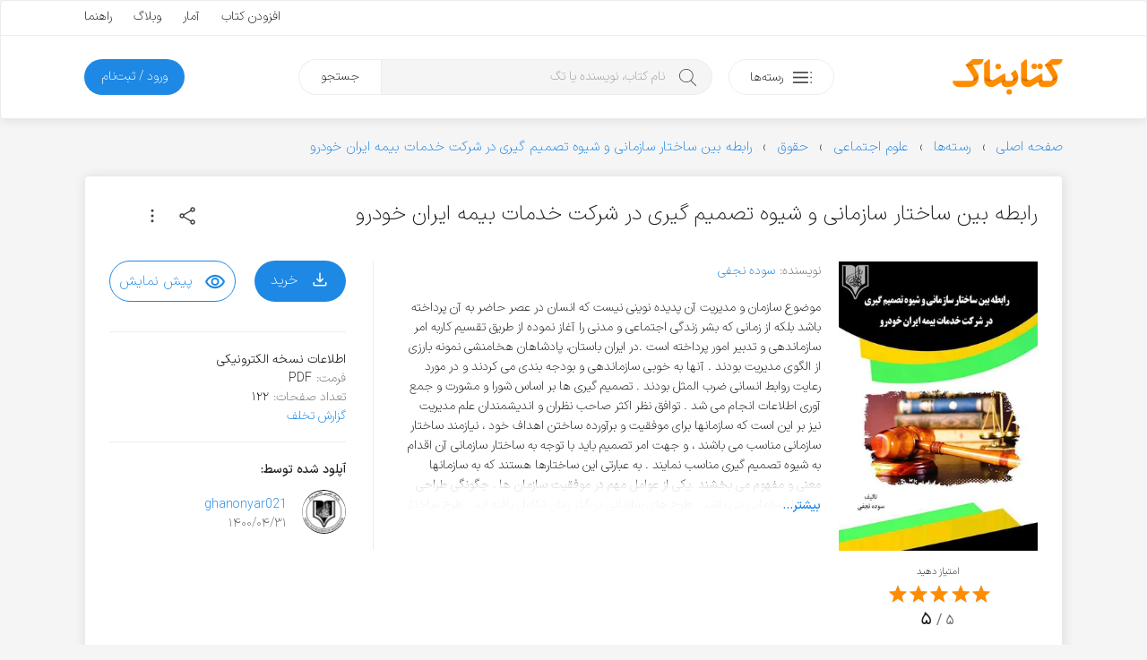

--- FILE ---
content_type: text/html; charset=UTF-8
request_url: https://ketabnak.com/book/113231/%D8%B1%D8%A7%D8%A8%D8%B7%D9%87-%D8%A8%DB%8C%D9%86-%D8%B3%D8%A7%D8%AE%D8%AA%D8%A7%D8%B1-%D8%B3%D8%A7%D8%B2%D9%85%D8%A7%D9%86%DB%8C-%D9%88-%D8%B4%DB%8C%D9%88%D9%87-%D8%AA%D8%B5%D9%85%DB%8C%D9%85-%DA%AF%DB%8C%D8%B1%DB%8C-%D8%AF%D8%B1-%D8%B4%D8%B1%DA%A9%D8%AA-%D8%AE%D8%AF%D9%85%D8%A7%D8%AA-%D8%A8%DB%8C%D9%85%D9%87-%D8%A7%DB%8C%D8%B1%D8%A7%D9%86-%D8%AE%D9%88%D8%AF%D8%B1%D9%88
body_size: 14988
content:
<!doctype html>
<html lang="fa">
<head>
<meta name="enamad" content="76451192">
<meta charset="utf-8">
<meta name="viewport" content="width=device-width, initial-scale=1, minimum-scale=1, viewport-fit=cover">
<meta http-equiv="x-ua-compatible" content="ie=edge">
<title></title>
<meta name="description" content="موضوع سازمان و مدیریت آن پدیده نوینی نیست که انسان در عصر حاضر به آن پرداخته باشد بلکه از زمانی که بشر زندگی اجتماعی و مدنی را آغاز نموده از طریق تقسیم کاربه امر سازماندهی و تدبیر امور پرداخته است .در ایران باستان، پادشاهان هخامنشی نمونه بارزی از الگوی مد">
<link rel="canonical" href="https://ketabnak.com/book/113231/رابطه-بین-ساختار-سازمانی-و-شیوه-تصمیم-گیری-در-شرکت-خدمات-بیمه-ایران-خودرو">
<script async src="https://www.googletagmanager.com/gtag/js?id=G-N8C01DTBEW"></script>
<script>
window.dataLayer = window.dataLayer || [];
function gtag() { dataLayer.push(arguments); }
gtag('js', new Date());
gtag('config', 'G-N8C01DTBEW', { 'user_id': '' });
</script>
<link rel="preload" href="https://ketabnak.com/templates/default/assets/font/IRANSansX/IRANSansXV.woff2" as="font" type="font/woff2" crossorigin>
<link rel="stylesheet" href="https://ketabnak.com/templates/default/assets/css/main.min.css?ver=1.0229">
<meta property='og:title' content="رابطه بین ساختار سازمانی و شیوه تصمیم گیری در شرکت خدمات بیمه ایران خودرو">
<meta property='og:site_name' content='کتابناک'>
<meta property='og:type' content='book'>
<meta property='og:description' content="موضوع سازمان و مدیریت آن پدیده نوینی نیست که انسان در عصر حاضر به آن پرداخته باشد بلکه از زمانی که بشر زندگی اجتماعی و مدنی را آغاز نموده از طریق تقسیم کاربه ام">
<meta property='og:url' content='https://ketabnak.com/book/113231/رابطه-بین-ساختار-سازمانی-و-شیوه-تصمیم-گیری-در-شرکت-خدمات-بیمه-ایران-خودرو'>
<meta property='og:image' content='https://ketabnak.com/images/covers/Rabth_bin_sakhtar_sazmany.webp'>
<meta property='og:image:secure_url' content='https://ketabnak.com/images/covers/Rabth_bin_sakhtar_sazmany.webp'>
<meta property='og:image:width' content='299'>
<meta property='og:image:height' content='436'>
<meta property='og:image:type' content='webp'><meta property="book:author" content="سوده نجفی"><meta property='book:tag' content="بیمه"><meta property='book:tag' content="تصمیم گیری"><meta property='book:tag' content="خدمات بیمه"><meta property='og:locale' content='fa_IR'><link defer rel="stylesheet" href="https://ketabnak.com/templates/default/vendors/swiper/swiper-bundle.min.css?7"><link rel="stylesheet" href="https://ketabnak.com/templates/default/vendors/malihu-custom-scrollbar-plugin/jquery.mCustomScrollbar.min.css">
<!--<link rel="stylesheet" href="https://ketabnak.com/templates/default/assets/css/jquery.skeleton.css"><link rel="stylesheet" href="assets/css/animate.css"><link rel="stylesheet" href="vendors/tags-input/tags-input.css"><link rel="stylesheet" href="vendors/malihu-custom-scrollbar-plugin/jquery.mCustomScrollbar.min.css">-->
<link rel="alternate" type="application/rss+xml" title="RSS" href="https://ketabnak.com/rss">
<link rel="shortcut icon" href="https://ketabnak.com/images/favicon/favicon.ico">
<link rel="icon" sizes="16x16 32x32 64x64" href="https://ketabnak.com/favicon.ico">
<link rel="icon" type="image/png" sizes="196x196" href="https://ketabnak.com/images/favicon/favicon-192.png">
<link rel="icon" type="image/png" sizes="160x160" href="https://ketabnak.com/images/favicon/favicon-160.png">
<link rel="icon" type="image/png" sizes="96x96" href="https://ketabnak.com/images/favicon/favicon-96.png">
<link rel="icon" type="image/png" sizes="64x64" href="https://ketabnak.com/images/favicon/favicon-64.png">
<link rel="icon" type="image/png" sizes="32x32" href="https://ketabnak.com/images/favicon/favicon-32.png">
<link rel="icon" type="image/png" sizes="16x16" href="https://ketabnak.com/images/favicon/favicon-16.png">
<link rel="apple-touch-icon" href="https://ketabnak.com/images/favicon/favicon-57.png">
<link rel="apple-touch-icon" sizes="114x114" href="https://ketabnak.com/images/favicon/favicon-114.png">
<link rel="apple-touch-icon" sizes="72x72" href="https://ketabnak.com/images/favicon/favicon-72.png">
<link rel="apple-touch-icon" sizes="144x144" href="https://ketabnak.com/images/favicon/favicon-144.png">
<link rel="apple-touch-icon" sizes="60x60" href="https://ketabnak.com/images/favicon/favicon-60.png">
<link rel="apple-touch-icon" sizes="120x120" href="https://ketabnak.com/images/favicon/favicon-120.png">
<link rel="apple-touch-icon" sizes="76x76" href="https://ketabnak.com/images/favicon/favicon-76.png">
<link rel="apple-touch-icon" sizes="152x152" href="https://ketabnak.com/images/favicon/favicon-152.png">
<link rel="apple-touch-icon" sizes="180x180" href="https://ketabnak.com/images/favicon/favicon-180.png">
<meta name="msapplication-TileColor" content="#FFFFFF">
<meta name="msapplication-TileImage" content="https://ketabnak.com/images/favicon/favicon-144.png">
<meta name="msapplication-config" content="https://ketabnak.com/images/favicon/browserconfig.xml">
<link rel="manifest" href="https://ketabnak.com/manifest.json">
</head>
<body class="book-details">
<div class="page-container header-container">
    <header>
        <div class="content-box grid-hidden-xs grid-hidden-sm">
            <div class="top">
                <div class="grid-limited-width container two-sides-flex">
                    <div class="color-link linear-list-flow">
                        
                        
                    </div>
                    <div class="float-re-flow linear-list-re-flow color-text">
                        <a href="https://ketabnak.com/add">افزودن کتاب</a>
                        <a href="https://ketabnak.com/stats/">آمار</a>
                        <a href="https://ketabnak.com/blog">وبلاگ</a>
                        <a href="https://ketabnak.com/help/">راهنما</a>
                    </div>
                </div>
            </div>
            <div class="bottom grid-limited-width">
                <div class="grid">
                    <div class="grid-col-md-11 grid-col-lg-11">
                        <div class="svg-container">
                            <a href="https://ketabnak.com">
                                <img alt="کتابناک" class="svg-img logo" src="https://ketabnak.com/templates/default/assets/symbol/ketabnak.svg">
                            </a>
                        </div>
                    </div>
                    <div class="grid-col-md-27 grid-col-lg-29 position-relative">
                        <a href="https://ketabnak.com/cat/" class="button button-categories-toggle float-flow">
                            <svg class="svg-img icon pull-up" viewBox="0 0 100 100">
                                <use xlink:href="https://ketabnak.com/templates/default/assets/symbol/sprite.svg?1.0229#dot-menu"/>
                            </svg>
                            <span>رسته‌ها</span>
                        </a>
                        <div class="mega-menu">
                            <ul>
                                
                                    <li class="has-sub-item">
                                        <a href="https://ketabnak.com/cat/10/رمان-و-داستان">رمان و داستان</a>
                                        <ul>
                                            <li><A HREF=https://ketabnak.com/cat/1046/درام>درام</A></li><li><A HREF=https://ketabnak.com/cat/1060/روانشناختی>روانشناختی</A></li><li><A HREF=https://ketabnak.com/cat/1050/اجتماعی>اجتماعی</A></li><li><A HREF=https://ketabnak.com/cat/1052/عاشقانه>عاشقانه</A></li><li><A HREF=https://ketabnak.com/cat/1048/علمی-تخیلی>علمی تخیلی</A></li><li><A HREF=https://ketabnak.com/cat/1054/طنز>طنز</A></li><li><A HREF=https://ketabnak.com/cat/1053/رازآلود-معمایی-کارآگاهی>رازآلود/ معمایی/ کارآگاهی</A></li><li><A HREF=https://ketabnak.com/cat/1047/جنایی-پلیسی>جنایی/ پلیسی</A></li><li><A HREF=https://ketabnak.com/cat/1051/جاسوسی-مافیایی>جاسوسی/ مافیایی</A></li><li><A HREF=https://ketabnak.com/cat/1055/فانتزی>فانتزی</A></li><li><A HREF=https://ketabnak.com/cat/1058/مهیج-ماجراجویی>مهیج/ ماجراجویی</A></li><li><A HREF=https://ketabnak.com/cat/1049/ترسناک>ترسناک</A></li><li><A HREF=https://ketabnak.com/cat/1044/تاریخی>تاریخی</A></li><li><A HREF=https://ketabnak.com/cat/1057/جنگی>جنگی</A></li><li><A HREF=https://ketabnak.com/cat/1045/سیاسی>سیاسی</A></li><li><A HREF=https://ketabnak.com/cat/1056/مجموعه-داستان‌های-کوتاه>مجموعه داستان‌های کوتاه</A></li><li><A HREF=https://ketabnak.com/cat/1059/فلسفی>فلسفی</A></li><li><A HREF=https://ketabnak.com/cat/1061/فولکلور>فولکلور</A></li>
                                        </ul>
                                    </li>
                                
                                    <li class="has-sub-item">
                                        <a href="https://ketabnak.com/cat/1142/خلاصه-کتاب‌ها">خلاصه کتاب‌ها</a>
                                        <ul>
                                            <li><A HREF=https://ketabnak.com/cat/1143/رمان-و-داستان>رمان و داستان</A></li><li><A HREF=https://ketabnak.com/cat/1144/توسعه-فردی>توسعه فردی</A></li><li><A HREF=https://ketabnak.com/cat/1149/روانشناسی-و-بهبود-ذهن>روانشناسی و بهبود ذهن</A></li><li><A HREF=https://ketabnak.com/cat/1146/تاریخ-و-سیاست>تاریخ و سیاست</A></li><li><A HREF=https://ketabnak.com/cat/1148/فلسفه-و-تفکر-عمیق>فلسفه و تفکر عمیق</A></li><li><A HREF=https://ketabnak.com/cat/1150/زندگی‌نامه-و-خاطرات>زندگی‌نامه و خاطرات</A></li><li><A HREF=https://ketabnak.com/cat/1147/مدیریت>مدیریت</A></li><li><A HREF=https://ketabnak.com/cat/1145/اقتصاد-و-کسب‌وکار>اقتصاد و کسب‌وکار</A></li><li><A HREF=https://ketabnak.com/cat/1151/تغذیه-سلامتی-و-زیبایی>تغذیه، سلامتی و زیبایی</A></li><li><A HREF=https://ketabnak.com/cat/1155/کامپیوتر-و-تکنولوژی>کامپیوتر و تکنولوژی</A></li><li><A HREF=https://ketabnak.com/cat/1152/علوم-طبیعی>علوم طبیعی</A></li><li><A HREF=https://ketabnak.com/cat/1154/آموزشی-و-پژوهشی>آموزشی و پژوهشی</A></li><li><A HREF=https://ketabnak.com/cat/1156/ورزشی>ورزشی</A></li>
                                        </ul>
                                    </li>
                                
                                    <li class="has-sub-item">
                                        <a href="https://ketabnak.com/cat/12/شعر-و-ترانه">شعر و ترانه</a>
                                        <ul>
                                            <li><A HREF=https://ketabnak.com/cat/860/شعر-جهان>شعر جهان</A></li><li><A HREF=https://ketabnak.com/cat/865/ترانه>ترانه</A></li><li><A HREF=https://ketabnak.com/cat/115/شعر-نو-فارسی>شعر نو فارسی</A></li><li><A HREF=https://ketabnak.com/cat/116/شعر-کلاسیک-فارسی>شعر کلاسیک فارسی</A></li>
                                        </ul>
                                    </li>
                                
                                    <li class="has-sub-item">
                                        <a href="https://ketabnak.com/cat/1/ادبیات">ادبیات</a>
                                        <ul>
                                            <li><A HREF=https://ketabnak.com/cat/211/فیلم‌نامه-و-نمایش‌نامه>فیلم‌نامه و نمایش‌نامه</A></li><li><A HREF=https://ketabnak.com/cat/866/تاریخ-ادبیات>تاریخ ادبیات</A></li><li><A HREF=https://ketabnak.com/cat/175/زندگی‌-نامه>زندگی‌ نامه</A></li><li><A HREF=https://ketabnak.com/cat/862/سفرنامه>سفرنامه</A></li><li><A HREF=https://ketabnak.com/cat/863/خاطرات>خاطرات</A></li><li><A HREF=https://ketabnak.com/cat/864/متون-ادبی-کهن>متون ادبی کهن</A></li><li><A HREF=https://ketabnak.com/cat/206/تحلیلی-و-پژوهشی>تحلیلی و پژوهشی</A></li><li><A HREF=https://ketabnak.com/cat/477/کتاب‌های-مرجع>کتاب‌های مرجع </A></li><li><A HREF=https://ketabnak.com/cat/233/زبان‌شناسی>زبان‌شناسی</A></li><li><A HREF=https://ketabnak.com/cat/1077/آموزش‌های-ادبی>آموزش‌های ادبی</A></li><li><A HREF=https://ketabnak.com/cat/1085/نامه‌ها-و-وصیت‌نامه‌ها>نامه‌ها و وصیت‌نامه‌ها</A></li>
                                        </ul>
                                    </li>
                                
                                    <li class="has-sub-item">
                                        <a href="https://ketabnak.com/cat/7/تاریخ">تاریخ</a>
                                        <ul>
                                            <li><A HREF=https://ketabnak.com/cat/258/تاریخ-جهان>تاریخ جهان</A></li><li><A HREF=https://ketabnak.com/cat/840/جغرافیای-تاریخی>جغرافیای تاریخی</A></li><li><A HREF=https://ketabnak.com/cat/869/تاریخ-ایران>تاریخ ایران</A></li><li><A HREF=https://ketabnak.com/cat/876/تاریخ-نگاری>تاریخ نگاری</A></li>
                                        </ul>
                                    </li>
                                
                                    <li class="has-sub-item">
                                        <a href="https://ketabnak.com/cat/220/فرهنگ">فرهنگ</a>
                                        <ul>
                                            <li><A HREF=https://ketabnak.com/cat/1153/درباره-فرهنگ>درباره فرهنگ</A></li><li><A HREF=https://ketabnak.com/cat/902/فرهنگ-و-جغرافیای-ملل>فرهنگ و جغرافیای ملل</A></li><li><A HREF=https://ketabnak.com/cat/423/جشن-و-آیین>جشن و آیین</A></li><li><A HREF=https://ketabnak.com/cat/424/اسطوره-افسانه-و-حماسه>اسطوره، افسانه و حماسه</A></li><li><A HREF=https://ketabnak.com/cat/425/ایرانشناسی-و-فرهنگ-اقوام-ایران>ایرانشناسی و فرهنگ اقوام ایران</A></li>
                                        </ul>
                                    </li>
                                
                                    <li class="has-sub-item">
                                        <a href="https://ketabnak.com/cat/259/سیاست">سیاست</a>
                                        <ul>
                                            <li><A HREF=https://ketabnak.com/cat/1066/اندیشه‌های-سیاسی-و-شیوه‌های-حکومت>اندیشه‌های سیاسی و شیوه‌های حکومت</A></li><li><A HREF=https://ketabnak.com/cat/1068/سیاستمداران-و-اندیشمندان-سیاسی>سیاستمداران و اندیشمندان سیاسی</A></li><li><A HREF=https://ketabnak.com/cat/1067/تاریخ-احزاب-و-جریان‌های-سیاسی>تاریخ احزاب و جریان‌های سیاسی</A></li><li><A HREF=https://ketabnak.com/cat/1073/سیاست-بین‌الملل>سیاست بین‌الملل</A></li><li><A HREF=https://ketabnak.com/cat/1072/سیاست-داخلی-ایران>سیاست داخلی ایران</A></li><li><A HREF=https://ketabnak.com/cat/1075/سیاست-داخلی-دیگر-ملل>سیاست داخلی دیگر ملل</A></li><li><A HREF=https://ketabnak.com/cat/1071/سیاست-خارجی>سیاست خارجی</A></li><li><A HREF=https://ketabnak.com/cat/1069/جنگ‌ها-جنبش‌ها-و-انقلاب‌ها>جنگ‌ها، جنبش‌ها و انقلاب‌ها</A></li><li><A HREF=https://ketabnak.com/cat/1074/سازمان‌های-اطلاعاتی-و-جاسوسی>سازمان‌های اطلاعاتی و جاسوسی</A></li><li><A HREF=https://ketabnak.com/cat/1070/سیاست-پولی-مالی-و-اقتصادی>سیاست پولی، مالی و اقتصادی</A></li>
                                        </ul>
                                    </li>
                                
                                    <li class="has-sub-item">
                                        <a href="https://ketabnak.com/cat/2/هنر">هنر</a>
                                        <ul>
                                            <li><A HREF=https://ketabnak.com/cat/901/خوشنویسی>خوشنویسی</A></li><li><A HREF=https://ketabnak.com/cat/222/هنرهای-نمایشی>هنرهای نمایشی</A></li><li><A HREF=https://ketabnak.com/cat/242/هنرهای-تجسمی>هنرهای تجسمی</A></li><li><A HREF=https://ketabnak.com/cat/244/صنایع-دستی>صنایع دستی</A></li><li><A HREF=https://ketabnak.com/cat/243/موسیقی>موسیقی</A></li><li><A HREF=https://ketabnak.com/cat/245/تاریخ-و-سبک‌های-هنر>تاریخ و سبک‌های هنر</A></li>
                                        </ul>
                                    </li>
                                
                                    <li class="has-sub-item">
                                        <a href="https://ketabnak.com/cat/261/عرفان-فلسفه-و-منطق">عرفان، فلسفه و منطق</a>
                                        <ul>
                                            <li><A HREF=https://ketabnak.com/cat/1018/مبانی-فلسفه>مبانی فلسفه</A></li><li><A HREF=https://ketabnak.com/cat/1019/تاریخ-فلسفه>تاریخ فلسفه</A></li><li><A HREF=https://ketabnak.com/cat/881/منطق>منطق</A></li><li><A HREF=https://ketabnak.com/cat/524/عرفان>عرفان</A></li><li><A HREF=https://ketabnak.com/cat/527/فلسفه-اسلامی>فلسفه اسلامی</A></li><li><A HREF=https://ketabnak.com/cat/1024/معرفت-شناسی>معرفت شناسی</A></li><li><A HREF=https://ketabnak.com/cat/1022/فلسفه-هنر-و-زیبایی‌شناسی>فلسفه هنر و زیبایی‌شناسی </A></li><li><A HREF=https://ketabnak.com/cat/1025/فلسفه-اخلاق>فلسفه اخلاق</A></li><li><A HREF=https://ketabnak.com/cat/1026/فلسفه-سیاسی>فلسفه سیاسی</A></li><li><A HREF=https://ketabnak.com/cat/1027/فلسفه-دین>فلسفه دین</A></li><li><A HREF=https://ketabnak.com/cat/1028/فلسفه-ذهن>فلسفه ذهن</A></li><li><A HREF=https://ketabnak.com/cat/1029/فلسفه-زبان>فلسفه زبان</A></li><li><A HREF=https://ketabnak.com/cat/1030/فلسفه-علم>فلسفه علم</A></li><li><A HREF=https://ketabnak.com/cat/1023/متافیزیک>متافیزیک</A></li>
                                        </ul>
                                    </li>
                                
                                    <li class="has-sub-item">
                                        <a href="https://ketabnak.com/cat/9/علوم-اجتماعی">علوم اجتماعی</a>
                                        <ul>
                                            <li><A HREF=https://ketabnak.com/cat/262/اقتصاد>اقتصاد</A></li><li><A HREF=https://ketabnak.com/cat/877/مدیریت>مدیریت</A></li><li><A HREF=https://ketabnak.com/cat/265/حقوق>حقوق</A></li><li><A HREF=https://ketabnak.com/cat/263/جامعه-شناسی>جامعه شناسی</A></li><li><A HREF=https://ketabnak.com/cat/264/روانشناسی>روانشناسی</A></li><li><A HREF=https://ketabnak.com/cat/879/حسابداری>حسابداری</A></li><li><A HREF=https://ketabnak.com/cat/882/باستان‏‌شناسی>باستان‏‌شناسی</A></li><li><A HREF=https://ketabnak.com/cat/1082/خبرنگاری-و-روزنامه‌نگاری>خبرنگاری و روزنامه‌نگاری</A></li>
                                        </ul>
                                    </li>
                                
                                    <li class="has-sub-item">
                                        <a href="https://ketabnak.com/cat/163/دین-و-آیین">دین و آیین</a>
                                        <ul>
                                            <li><A HREF=https://ketabnak.com/cat/165/اسلام>اسلام</A></li><li><A HREF=https://ketabnak.com/cat/166/مسیحیت>مسیحیت</A></li><li><A HREF=https://ketabnak.com/cat/167/یهودیت>یهودیت</A></li><li><A HREF=https://ketabnak.com/cat/404/زرتشت>زرتشت</A></li><li><A HREF=https://ketabnak.com/cat/169/دیگر-ادیان-و-مذاهب>دیگر ادیان و مذاهب</A></li><li><A HREF=https://ketabnak.com/cat/851/تاریخ-ادیان>تاریخ ادیان</A></li>
                                        </ul>
                                    </li>
                                
                                    <li class="has-sub-item">
                                        <a href="https://ketabnak.com/cat/4/علوم-طبیعی">علوم طبیعی</a>
                                        <ul>
                                            <li><A HREF=https://ketabnak.com/cat/813/پزشکی-و-پیراپزشکی>پزشکی و پیراپزشکی</A></li><li><A HREF=https://ketabnak.com/cat/883/تغذیه>تغذیه</A></li><li><A HREF=https://ketabnak.com/cat/884/محیط-زیست>محیط زیست</A></li><li><A HREF=https://ketabnak.com/cat/886/زمین‌شناسی>زمین‌شناسی</A></li><li><A HREF=https://ketabnak.com/cat/887/طب‌-سنتی-و-گیاهان‌-دارویی>طب‌ سنتی و گیاهان‌ دارویی</A></li><li><A HREF=https://ketabnak.com/cat/230/بهداشت-سلامت-و-زیبایی>بهداشت، سلامت و زیبایی</A></li><li><A HREF=https://ketabnak.com/cat/231/زیست-شناسی-و-تکامل>زیست شناسی و تکامل</A></li><li><A HREF=https://ketabnak.com/cat/232/نجوم-و-کیهان-شناسی>نجوم و کیهان شناسی</A></li><li><A HREF=https://ketabnak.com/cat/241/جغرافیا>جغرافیا</A></li>
                                        </ul>
                                    </li>
                                
                                    <li class="has-sub-item">
                                        <a href="https://ketabnak.com/cat/6/رایانه-و-تلفن-همراه">رایانه و تلفن همراه</a>
                                        <ul>
                                            <li><A HREF=https://ketabnak.com/cat/193/سخت-افزار>سخت افزار</A></li><li><A HREF=https://ketabnak.com/cat/194/مبانی-کامپیوتر-و-فناوری-اطلاعات>مبانی کامپیوتر و فناوری اطلاعات</A></li><li><A HREF=https://ketabnak.com/cat/195/برنامه-نویسی>برنامه نویسی</A></li><li><A HREF=https://ketabnak.com/cat/196/آموزش-نرم‌افزار>آموزش نرم‌افزار</A></li><li><A HREF=https://ketabnak.com/cat/197/اینترنت>اینترنت</A></li><li><A HREF=https://ketabnak.com/cat/198/شبکه>شبکه</A></li><li><A HREF=https://ketabnak.com/cat/199/نفوذ-و-امنیت>نفوذ و امنیت</A></li>
                                        </ul>
                                    </li>
                                
                                    <li class="has-sub-item">
                                        <a href="https://ketabnak.com/cat/8/آموزش">آموزش </a>
                                        <ul>
                                            <li><A HREF=https://ketabnak.com/cat/1157/توسعه-فردی>توسعه فردی</A></li><li><A HREF=https://ketabnak.com/cat/1159/کسب‌وکار>کسب‌وکار</A></li><li><A HREF=https://ketabnak.com/cat/391/آموزش-زبان>آموزش زبان</A></li><li><A HREF=https://ketabnak.com/cat/741/کتاب‌های-درسی-قدیمی>کتاب‌های درسی قدیمی</A></li><li><A HREF=https://ketabnak.com/cat/361/برنامه‌ریزی-و-مطالعه-تحصیلی>برنامه‌ریزی و مطالعه تحصیلی</A></li><li><A HREF=https://ketabnak.com/cat/583/آشپزی-و-خانه‌داری>آشپزی و خانه‌داری</A></li><li><A HREF=https://ketabnak.com/cat/333/ورزش>ورزش</A></li><li><A HREF=https://ketabnak.com/cat/234/فراطبیعی-ماورایی->فراطبیعی (ماورایی)</A></li><li><A HREF=https://ketabnak.com/cat/584/نگهداری-حیوانات-و-گیاهان>نگهداری حیوانات و گیاهان</A></li><li><A HREF=https://ketabnak.com/cat/903/علوم-تربیتی>علوم تربیتی</A></li><li><A HREF=https://ketabnak.com/cat/334/آموزش‌های-متفرقه>آموزش‌های متفرقه</A></li>
                                        </ul>
                                    </li>
                                
                                    <li class="has-sub-item">
                                        <a href="https://ketabnak.com/cat/888/علوم‌-پایه-و-مهندسی">علوم‌ پایه و مهندسی</a>
                                        <ul>
                                            <li><A HREF=https://ketabnak.com/cat/815/فیزیک>فیزیک</A></li><li><A HREF=https://ketabnak.com/cat/814/شیمی>شیمی</A></li><li><A HREF=https://ketabnak.com/cat/567/ریاضی>ریاضی</A></li><li><A HREF=https://ketabnak.com/cat/562/مهندسی-عمران>مهندسی عمران</A></li><li><A HREF=https://ketabnak.com/cat/563/مهندسی-مکانیک>مهندسی مکانیک</A></li><li><A HREF=https://ketabnak.com/cat/564/مهندسی-برق-و-الکترونیک>مهندسی برق و الکترونیک</A></li><li><A HREF=https://ketabnak.com/cat/761/معماری-و-شهرسازی>معماری و شهرسازی</A></li><li><A HREF=https://ketabnak.com/cat/784/مهندسی-کشاورزی-و-دامپروری>مهندسی کشاورزی و دامپروری</A></li><li><A HREF=https://ketabnak.com/cat/571/مهندسی-مواد>مهندسی مواد</A></li>
                                        </ul>
                                    </li>
                                
                                    <li class="has-sub-item">
                                        <a href="https://ketabnak.com/cat/416/کودک-و-نوجوان">کودک و نوجوان</a>
                                        <ul>
                                            <li><A HREF=https://ketabnak.com/cat/806/زبان-انگلیسی-برای-کودکان-و-نوجوانان>زبان انگلیسی برای کودکان و نوجوانان</A></li><li><A HREF=https://ketabnak.com/cat/417/داستان-کودکان>داستان کودکان</A></li><li><A HREF=https://ketabnak.com/cat/1062/داستان-نوجوانان>داستان نوجوانان</A></li><li><A HREF=https://ketabnak.com/cat/422/داستان‌های-مصور>داستان‌های مصور</A></li><li><A HREF=https://ketabnak.com/cat/418/شعر-کودکان>شعر کودکان</A></li><li><A HREF=https://ketabnak.com/cat/515/تاریخ-برای-کودکان-و-نوجوانان>تاریخ برای کودکان و نوجوانان</A></li><li><A HREF=https://ketabnak.com/cat/419/علم-برای-کودکان-و-نوجوانان>علم برای کودکان و نوجوانان</A></li><li><A HREF=https://ketabnak.com/cat/421/آموزش-برای-کودکان-و-نوجوانان>آموزش برای کودکان و نوجوانان</A></li><li><A HREF=https://ketabnak.com/cat/778/مجلات-کودکان-و-نوجوانان>مجلات کودکان و نوجوانان</A></li>
                                        </ul>
                                    </li>
                                
                                    <li class="has-sub-item">
                                        <a href="https://ketabnak.com/cat/471/مجلات">مجلات</a>
                                        <ul>
                                            <li><A HREF=https://ketabnak.com/cat/696/ادبی>ادبی</A></li><li><A HREF=https://ketabnak.com/cat/694/اجتماعی-سیاسی>اجتماعی - سیاسی</A></li><li><A HREF=https://ketabnak.com/cat/710/فرهنگی-هنری>فرهنگی - هنری</A></li><li><A HREF=https://ketabnak.com/cat/695/تغذیه-و-سلامت>تغذیه و سلامت </A></li><li><A HREF=https://ketabnak.com/cat/960/تاریخی>تاریخی</A></li><li><A HREF=https://ketabnak.com/cat/1002/اقتصادی>اقتصادی</A></li><li><A HREF=https://ketabnak.com/cat/693/رایانه-و-تلفن-همراه>رایانه و تلفن همراه</A></li><li><A HREF=https://ketabnak.com/cat/719/علمی>علمی </A></li><li><A HREF=https://ketabnak.com/cat/711/ورزشی>ورزشی</A></li><li><A HREF=https://ketabnak.com/cat/908/فلسفی>فلسفی</A></li><li><A HREF=https://ketabnak.com/cat/951/حقوقی>حقوقی</A></li><li><A HREF=https://ketabnak.com/cat/961/مذهبی>مذهبی</A></li>
                                        </ul>
                                    </li>
                                
                            </ul>
                        </div>
                        <div class="search">
                            <form method="get" action="/search.php">
                                <input type="text" name="subject" class="keyword" placeholder="نام کتاب، نویسنده یا تگ" autocomplete="off"><button type="submit" class="submit">جستجو</button>
                            </form>
                        </div>
                    </div>

                    <div class="grid-col-md-10 grid-col-lg-8">
                        
                        
                        
                            <a href="https://ketabnak.com/login" class="button button-subscription float-re-flow">
                                <span>ورود / ثبت‌نام</span>
                            </a>
                        
                    </div>
                </div>
            </div>
        </div>
        <div class="header-mobile grid-hidden-lg grid-hidden-md grid-hidden-xl grid-hidden-xx">
            <div class="grid grid-no-padding-vertical">
                <div class="grid-col-xs-24 linear-list-flow">
                    <a href="#" class="button-menu-toggle">
                        <svg class="svg-img icon icon-menu" viewBox="0 0 100 100">
                            <use xlink:href="https://ketabnak.com/templates/default/assets/symbol/sprite.svg?1.0229#menu"/>
                        </svg>
                    </a>
                    <a href="https://ketabnak.com">
                        <div class="svg-container">
                            <img alt="کتابناک" class="svg-img logo-mobile" src="https://ketabnak.com/templates/default/assets/symbol/ketabnak.svg">
                        </div>
                    </a>
                </div>
                <div class="grid-col-xs-24 linear-list-re-flow align-re-flow">
                    <a href="#" class="button-search-toggle">
                        <svg class="svg-img icon icon-search" viewBox="0 0 100 100">
                            <use xlink:href="https://ketabnak.com/templates/default/assets/symbol/sprite.svg?1.0229#search"/>
                        </svg>
                    </a>
        <!--            <a href="https://ketabnak.com/add" class="button-add-book">
                        <svg class="svg-img icon icon-add" viewBox="0 0 100 100">
                            <use xlink:href="https://ketabnak.com/templates/default/assets/symbol/sprite.svg?1.0229#add-bold"/>
                        </svg>
                    </a>-->
                </div>
            </div>
            <div class="mobile-mega-menu can-hide">
                
                    <div class="member-info">
                        <!--<if name="activate_mobile_user_details">
                            <div class="media">
                                <div class="img">
                                    <img src="https://ketabnak.com/avatar/" alt="میهمان">
                                </div>
                                <div class="body">
                                    <ul class="profile-menu">
                                        <li class="has-sub-item">
                                            <a href="" class="title">میهمان</a>
                                            <div class="desc"></div>
                                            <ul>
                                                <li>
                                                    <a href="https://ketabnak.com/my/">نگاه من</a>
                                                </li>
                                                <li>
                                                    <a href="https://ketabnak.com/my/messages">پیام‌ها</a>
                                                </li>
                                                <li>
                                                    <a href="https://ketabnak.com/my/orders">تاریخچه خریدها</a>
                                                </li>
                                                
                                                <li>
                                                    <a href="https://ketabnak.com/my/profile">ویرایش پروفایل</a>
                                                </li>
                                                <li>
                                                    <a href="https://ketabnak.com/my/settings">تنظیمات</a>
                                                </li>
                                                <li>
                                                    <a href="https://ketabnak.com/misc.php?action=logout">خروج</a>
                                                </li>
                                            </ul>
                                        </li>
                                    </ul>
                                </div>
                            </div>
                        </if name="activate_mobile_user_details">-->
                        <div class="member-options linear-list-flex">
                                <a href="https://ketabnak.com/login" class="button button-outline">
                                    <svg class="svg-img icon" viewBox="0 0 100 100">
                                        <use xlink:href="https://ketabnak.com/templates/default/assets/symbol/sprite.svg?1.0229#login"/>
                                    </svg>
                                    <span>ورود</span>
                                </a>
                        </div>
                    </div>
                
                <div class="quick-links">
                    <ul>
                        <li><a href="https://ketabnak.com/sponsors" rel="nofollow">خرید اشتراک</a></li>
                        <li><a href="https://ketabnak.com/points" rel="nofollow">کسب امتیاز</a></li>
                        <li><a href="https://ketabnak.com/add">افزودن کتاب</a></li>
                        <li><a href="https://ketabnak.com/stats/">آمار</a></li>
                        <li><a href="https://ketabnak.com/help">راهنما</a></li>
                        <li><a href="https://ketabnak.com/blog">وبلاگ</a></li>
                        <li><a href="https://ketabnak.com/policies/" rel="nofollow" >شرایط و ضوابط</a></li>
                        <li><a href="https://ketabnak.com/contact">تماس با ما</a></li>
                        <li><a href="https://ketabnak.com/ads" rel="nofollow" >تبلیغات</a></li>
                        <li><a href="https://ketabnak.com/rss">فیدهای RSS</a></li>
                    </ul>
                </div>
            </div>
            <div class="mobile-search can-hide">
                <form method="get" action="/search.php"><input type="text" name="subject" id="mobile-search-input" placeholder="نام کتاب، نویسنده یا تگ"></form>
            </div>
        </div>
    </header>
</div>
<div class="main-container">
    <div class="grid-limited-width">
<div itemscope itemtype="http://schema.org/Book">
    <ol itemscope="" itemtype="https://schema.org/BreadcrumbList" class="breadcrumb"><li itemprop='itemListElement' itemscope='' itemtype='https://schema.org/ListItem'><a itemtype='https://schema.org/Thing' itemprop='item' href='https://ketabnak.com'><span itemprop='name'>صفحه اصلی</span></a><meta itemprop='position' content='1'></li><li itemprop='itemListElement' itemscope='' itemtype='https://schema.org/ListItem'><a itemtype='https://schema.org/Thing' itemprop='item' href='https://ketabnak.com/cat/'><span itemprop='name'>رسته‌ها</span></a><meta itemprop='position' content='2'></li><li itemprop='itemListElement' itemscope='' itemtype='https://schema.org/ListItem'><a itemtype='https://schema.org/Thing' itemprop='item' href='https://ketabnak.com/cat/9/علوم-اجتماعی'><span itemprop='name'>علوم اجتماعی</span></a><meta itemprop='position' content='3'></li><li itemprop='itemListElement' itemscope='' itemtype='https://schema.org/ListItem'><a itemtype='https://schema.org/Thing' itemprop='item' href='https://ketabnak.com/cat/265/حقوق'><span itemprop='name'>حقوق</span></a><meta itemprop='position' content='4'></li><li itemprop='itemListElement' itemscope='' itemtype='https://schema.org/ListItem'><a itemtype='https://schema.org/Thing' itemprop='item' href=''><span itemprop='name'>رابطه بین ساختار سازمانی و شیوه تصمیم گیری در شرکت خدمات بیمه ایران خودرو</span></a><meta itemprop='position' content='5'></li></ol>
    <div class="column-item" data-source-type="book" data-source-id="113231">
        <div class="content-box">
            <div class="content-margin-half">
                
                <div id="toolbar">
                    <div class="grid-col-xs-37 grid-col-md-43">
                        <h1 class="editable" data-name="title" itemprop="name">رابطه بین ساختار سازمانی و شیوه تصمیم گیری در شرکت خدمات بیمه ایران خودرو</h1>
                    </div>
                    <div class="grid-col-xs-11 grid-col-md-5">
                        <div id="share-btn">
                            <a href="#share" class="options-link share-action" data-url="https://ketabnak.com/book/113231/رابطه-بین-ساختار-سازمانی-و-شیوه-تصمیم-گیری-در-شرکت-خدمات-بیمه-ایران-خودرو" data-text="کتاب رابطه بین ساختار سازمانی و شیوه تصمیم گیری در شرکت خدمات بیمه ایران خودرو">
                                <svg class="svg-img icon" viewBox="4 0 100 100">
                                    <use xlink:href="https://ketabnak.com/templates/default/assets/symbol/sprite.svg?1.0229#share" />
                                </svg>
                            </a>
                        </div>

                        <div class="inline-menu">
                            <a href="#" class="options-link">
                                <svg class="svg-img icon icon-more" viewBox="0 0 100 100">
                                    <use xlink:href="https://ketabnak.com/templates/default/assets/symbol/sprite.svg?1.0229#more_vert" />
                                </svg>
                            </a>
                            <div class="menu">
                                <!-- <a href="#" class="follow-btn " data-source-type="user" data-source-id="</a> -->
                                <a href="#edit" class="inline-editor-enable-button guest" data-editable-parent=".book-item-detailed">ویرایش</a>
                                
                                <!--<a id="report_abuse" href="#report_abuse">گزارش تخلف</a>-->
                                <a id="edit_tags" href="#edit_tags">ویرایش تگ‌ها</a>
                                <!--<a class="get-link" href="#">لینک مستقیم</a>-->
                                
                                    <a class="grid-hidden-xs grid-hidden-sm" id="getOnMobile" >ارسال به موبایل</a>
                                
                                
                            </div>
                        </div>
                    </div>
                </div>
                <div class="grid">
                    <div class="grid-col-md-32 grid-col-lg-33">
                        <div class="grid book-item-detailed">
                            <div class="grid-col-sm-16 editor-wrapper">
                                <div class="editor-overlay">
                                    <a href="#" class="button editor-mode-button change-cover-button">تغییر تصویر</a>
                                    <input type="file" name="cover_file" class="cover-file-input hidden" accept="image/jpg,image/jpeg,image/png">
                                </div>
                                <a target="_blank" rel="noopener noreferrer" href="https://ketabnak.com/images/covers/Rabth_bin_sakhtar_sazmany.webp" class="show-thumbnail">
                                    <img itemprop="image" class="cover" src="https://ketabnak.com/images/thumb/299x436/covers/Rabth_bin_sakhtar_sazmany.webp" alt="رابطه بین ساختار سازمانی و شیوه تصمیم گیری در شرکت خدمات بیمه ایران خودرو">
                                </a>
                                <div class="grid-hidden-xs grid-hidden-sm scoring">
                                    <div class="title star-title">امتیاز دهید</div>
                                    <div class="star-rating dynamic" data-value="5" data-user-rating="" data-source-type="book" data-source-id="113231"></div>
                                    <div class="rating-light">
                                        <div class="score has-digit"><span class="small"><span>5</span> / </span><span class="rating-dark">5</span></div>
                                        <div class="desc has-digit">با <span>1</span> رای</div>
                                        <meta content="1">
                                        <meta content="5">
                                        <meta content="5">
                                        <!-- <meta itemprop="reviewCount" content="1"> -->

                                    </div>

                                </div>
                            </div>

                            <div class="grid-col-sm-32 info">
                                <div>
                                    
                                    <div class="title-value">
                                        <div class="title">نویسنده:</div>
                                        
                                            <a itemprop="author" href="https://ketabnak.com/persons/%D8%B3%D9%88%D8%AF%D9%87+%D9%86%D8%AC%D9%81%DB%8C">سوده نجفی</a>
                                        
                                    </div>
                                    
                                    
                                    
                                    
                                </div>
                                <div  itemprop="aggregateRating" itemscope itemtype="http://schema.org/AggregateRating"  class="grid-hidden-md grid-hidden-lg scoring">
                                    <div class="title star-title">امتیاز دهید</div>
                                    <div class="star-rating dynamic" data-value="5" data-user-rating="" data-source-type="book" data-source-id="113231"></div>
                                    <div class="rating-light">
                                        <div class="score has-digit"><span class="small"><span>5</span> / </span><span class="rating-dark">5</span></div>
                                        <div class="has-digit">با <span>1</span> رای</div>
                                        <meta itemprop="ratingCount" content="1">
                                        <meta itemprop="worstRating" content="1">
                                        <meta itemprop="bestRating" content="5">
                                        <meta itemprop="ratingValue" content="5">
                                    </div>
                                </div>
                                <!--<div style="display:none">
                                    <div id="tags-data"></div>
                                </div>-->
                            </div>
                            <div class="more-toggle-content grid-col-md-32 grid-col-xs-48">
                                <div>
                                    <div class="editable-long" data-name="description" itemprop="description">
                                    موضوع سازمان و مدیریت آن پدیده نوینی نیست که انسان در عصر حاضر به آن پرداخته باشد بلکه از زمانی که بشر زندگی اجتماعی و مدنی را آغاز نموده از طریق تقسیم کاربه امر سازماندهی و تدبیر امور پرداخته است .در ایران باستان، پادشاهان هخامنشی نمونه بارزی از الگوی مدیریت بودند . آنها به خوبی سازماندهی و بودجه بندی می کردند و در مورد رعایت روابط انسانی ضرب المثل بودند . تصمیم گیری ها بر اساس شورا و مشورت و جمع آوری اطلاعات انجام می شد . توافق نظر اکثر صاحب نظران و اندیشمندان علم مدیریت نیز بر این است که سازمانها برای موفقیت و برآورده ساختن اهداف خود ، نیازمند ساختار سازمانی مناسب می باشند ، و جهت امر تصمیم باید با توجه به ساختار سازمانی آن اقدام به شیوه تصمیم گیری مناسب نمایند . به عبارتی این ساختارها هستند که به سازمانها معنی و مفهوم می بخشند .یکی از عوامل مهم در موفقیت سازمان ها ، چگونگی طراحی ساختار سازمانی می باشد . طرح های سازمانی در گذر زمان تکامل یافته اند . طرح ساختار سازمانی تجلی دیدگاه سیستمی است که ساختار را مرکب از عناصر سخت و عناصر نرم می داند و ترکیبی از رابطه بین عناصر سازمانی است.به وسیله ساختار سازمان ، می توان برخی از مسائل را در درون سازمان اندازه گیری نمود و با هم مقایسه کرد مانند رسمی بودن ، تخصصی بودن استاندارها ، سلسله مراتب اختیارات ، پیچیدگی ، تمرکزو..<br />
همواره علت عدم موفقیت سازمان های کشور ، بی توجهی مدیران به دلیل فقدان دانش مدیریت است . بنابراین سازمان خود را نشناخته ، ساختار سازمانی را مناسب انتخاب ننموده و هنگام تصمیم گیری از آن غافل اند .بستگی بین ساختار سازمانی و شیوه تصمیم گیری می تواند به عنوان موضوعی که ارزش کار پژوهشی دارد در ذهن جای گیرد.
                                    </div>
                                    
                                        <div class="title-value">
                                            <div class="title">تگ:</div>
                                            
                                                <a href="https://ketabnak.com/tags/%D8%A8%DB%8C%D9%85%D9%87" itemprop="keywords">بیمه</a>
                                            
                                                <a href="https://ketabnak.com/tags/%D8%AA%D8%B5%D9%85%DB%8C%D9%85+%DA%AF%DB%8C%D8%B1%DB%8C" itemprop="keywords">تصمیم گیری</a>
                                            
                                                <a href="https://ketabnak.com/tags/%D8%AE%D8%AF%D9%85%D8%A7%D8%AA+%D8%A8%DB%8C%D9%85%D9%87" itemprop="keywords">خدمات بیمه</a>
                                            
                                        </div>
                                    
                                </div>
                                <a href="#" class="more-toggle">بیشتر</a>
                            </div>

                        </div>

                    </div>
                    <div class="grid-col-md-16 grid-col-lg-15 editor-wrapper">
                        <div class="editor-overlay">
                            <a href="#" class="button editor-mode-button save-book-button inline-editor-enable-button" data-editable-parent=".book-item-detailed">ذخیره</a>
                        </div>

                        <div class="spec">
                            
                            <div class="cta-container grid-hidden-xs grid-hidden-sm">
                                
                                
                                    <a href="#" class="button buy-book-button">
                                            <svg class="svg-img pull-up" viewBox="0 0 100 100">
                                                <use xlink:href="https://ketabnak.com/templates/default/assets/symbol/sprite.svg?1.0229#download" />
                                            </svg>
                                            <span>خرید</span>
                                    </a>
                                
                                
                                    <a target="_blank" rel="noopener noreferrer" href="https://ketabnak.com/download/46411" class="button">
                                        <svg class="svg-img icon" viewBox="0 0 100 100">
                                            <use xlink:href="https://ketabnak.com/templates/default/assets/symbol/sprite.svg?1.0229#visibility" />
                                        </svg>
                                        <span>پیش نمایش</span>
                                    </a>
                                
                            </div>
                            <div class="separator"></div>
                            <div class="other-details">
                                <div class="title">اطلاعات نسخه الکترونیکی</div>
                                
                                    <div class="title-value">
                                        <div class="title">فرمت:</div>
                                        <div class="value">PDF</div>
                                    </div>
                                
                                
                                    <div class="title-value">
                                        <div class="title">تعداد صفحات:</div>
                                        <div class="value has-digit"><span itemprop="numberOfPages">122</span></div>
                                    </div>
                                
                                
                                
                                <div class="title-value">
                                    <a id="report_abuse" href="#report_abuse">گزارش تخلف</a>
                                </div>
                            </div>
                            <div class="separator"></div>
                            <div class="media sender">
                                <div>آپلود شده توسط:</div>
                                <div class="body flex-space-between">
                                    <div class="flex">
                                        <div class="img">
                                            <a href="https://ketabnak.com/profiles/ghanonyar021"><img src="https://ketabnak.com/avatar/1522017.webp" alt="ghanonyar021"></a>
                                        </div>
                                        <div class="title">
                                            <a href="https://ketabnak.com/profiles/ghanonyar021">ghanonyar021</a>
                                            <div class="desc has-digit">1400/04/31</div>
                                        </div>
                                    </div>
                                    <!--
                                    <div class="left-side-creator">
                                        <a href="#" class="button primary follow-btn  " data-source-type="user" data-source-id="">
                                            <svg class="svg-img icon icon-heart" viewBox="0 0 100 100">
                                                <use xlink:href="https://ketabnak.com/templates/default/assets/symbol/sprite.svg?1.0229#add" />
                                            </svg>
                                            <span></span>
                                        </a>
                                    </div>
                                    -->
                                </div>
                            </div>
                        </div>
                    </div>
                </div>

            </div>
            <!-- <a href="#" class="inline-editor-enable-button full-width-button" data-editable-parent=".book-item-detailed">ویرایش</a> -->
        </div>
    </div>

    <div class="column-item">
        <div class="content-box simple-slide">
            <div class="content-margin no-margin-bottom">
                <h3>کتاب‌های مرتبط</h3>
                <div class="swiper book-slider-container overflow-hidden" id="similar-books-container">
                    <div class="swiper-wrapper book-list simple-slide book-details-slide" data-swiper-items="5">
                        
                            <div class="swiper-slide flex-col book-item">
                                <a href="https://ketabnak.com/book/113404/چیستی-و-ماهیت-حقوقی-بیمه-طلاق"><img loading="lazy" class="cover" src="https://ketabnak.com/images/thumb/299x436/covers/8_1.webp" alt="چیستی و ماهیت حقوقی بیمه طلاق"></a>
                                <div class="swiper-lazy-preloader"></div>
                                <a class="title" href="https://ketabnak.com/book/113404/چیستی-و-ماهیت-حقوقی-بیمه-طلاق">چیستی و ماهیت حقوقی بیمه طلاق</a>
                                <div class="rating-container">
                                    <div class="rate has-digit">5 امتیاز</div>
                                    <div class="desc has-digit">از 1 رای</div>
                                </div>
                            </div>
                        
                            <div class="swiper-slide flex-col book-item">
                                <a href="https://ketabnak.com/book/131209/مراقب-بیمه-بیمه-های-اموال"><img loading="lazy" class="cover" src="https://ketabnak.com/images/thumb/299x436/covers/1311521213.webp" alt="مراقب بیمه: بیمه های اموال"></a>
                                <div class="swiper-lazy-preloader"></div>
                                <a class="title" href="https://ketabnak.com/book/131209/مراقب-بیمه-بیمه-های-اموال">مراقب بیمه: بیمه های اموال</a>
                                <div class="rating-container">
                                    <div class="rate has-digit">3 امتیاز</div>
                                    <div class="desc has-digit">از 1 رای</div>
                                </div>
                            </div>
                        
                            <div class="swiper-slide flex-col book-item">
                                <a href="https://ketabnak.com/book/131211/مراقب-بیمه-بیمه-های-خودرو"><img loading="lazy" class="cover" src="https://ketabnak.com/images/thumb/299x436/covers/5466.webp" alt="مراقب بیمه: بیمه های خودرو"></a>
                                <div class="swiper-lazy-preloader"></div>
                                <a class="title" href="https://ketabnak.com/book/131211/مراقب-بیمه-بیمه-های-خودرو">مراقب بیمه: بیمه های خودرو</a>
                                <div class="rating-container">
                                    <div class="rate has-digit">3.5 امتیاز</div>
                                    <div class="desc has-digit">از 2 رای</div>
                                </div>
                            </div>
                        
                            <div class="swiper-slide flex-col book-item">
                                <a href="https://ketabnak.com/book/131212/مراقب-بیمه-واسطه-های-بیمه"><img loading="lazy" class="cover" src="https://ketabnak.com/images/thumb/299x436/covers/Lbabab.webp" alt="مراقب بیمه: واسطه های بیمه"></a>
                                <div class="swiper-lazy-preloader"></div>
                                <a class="title" href="https://ketabnak.com/book/131212/مراقب-بیمه-واسطه-های-بیمه">مراقب بیمه: واسطه های بیمه</a>
                                <div class="rating-container">
                                    <div class="rate has-digit">3 امتیاز</div>
                                    <div class="desc has-digit">از 1 رای</div>
                                </div>
                            </div>
                        
                            <div class="swiper-slide flex-col book-item">
                                <a href="https://ketabnak.com/book/131213/مراقب-بیمه-شرکت-های-بیمه"><img loading="lazy" class="cover" src="https://ketabnak.com/images/thumb/299x436/covers/Jhhjhjhh.webp" alt="مراقب بیمه: شرکت های بیمه"></a>
                                <div class="swiper-lazy-preloader"></div>
                                <a class="title" href="https://ketabnak.com/book/131213/مراقب-بیمه-شرکت-های-بیمه">مراقب بیمه: شرکت های بیمه</a>
                                <div class="rating-container">
                                    <div class="rate has-digit">3 امتیاز</div>
                                    <div class="desc has-digit">از 1 رای</div>
                                </div>
                            </div>
                        
                            <div class="swiper-slide flex-col book-item">
                                <a href="https://ketabnak.com/book/131214/مراقب-بیمه-بیمه-های-مسئولیت-و-زیان-های-پولی"><img loading="lazy" class="cover" src="https://ketabnak.com/images/thumb/299x436/covers/56616156161.webp" alt="مراقب بیمه: بیمه های مسئولیت و زیان های پولی"></a>
                                <div class="swiper-lazy-preloader"></div>
                                <a class="title" href="https://ketabnak.com/book/131214/مراقب-بیمه-بیمه-های-مسئولیت-و-زیان-های-پولی">مراقب بیمه: بیمه های مسئولیت و زیان های پولی</a>
                                <div class="rating-container">
                                    <div class="rate has-digit">3 امتیاز</div>
                                    <div class="desc has-digit">از 1 رای</div>
                                </div>
                            </div>
                        
                    </div>
                </div>
            </div>
            <div class="nav-next">
                <svg class="svg-img icon" viewBox="0 0 100 100">
                    <use xlink:href="https://ketabnak.com/templates/default/assets/symbol/sprite.svg?1.0229#left" />
                </svg>
            </div>
            <div class="nav-prev">
                <svg class="svg-img icon" viewBox="0 0 100 100">
                    <use xlink:href="https://ketabnak.com/templates/default/assets/symbol/sprite.svg?1.0229#right" />
                </svg>
            </div>
        </div>
    </div>
    <div id="comments" class="column-item">
        <div class="content-box">
            <div class="content-margin">
                
                    <div class="result-message warning">
                        <svg class="svg-img icon" viewBox="0 0 100 100">
                            <use xlink:href="https://ketabnak.com/templates/default/assets/symbol/sprite.svg?1.0229#alert" />
                        </svg>
                        <span class="text">برای درج دیدگاه لطفاً به حساب کاربری خود <a href="https://ketabnak.com/login">وارد شوید</a>.</span>
                    </div>
                

                
                <div class="comment-list">
                    <div class="header">
                        <div class="float-flow title">
                            <h2>دیدگاه‌های کتاب الکترونیکی رابطه بین ساختار سازمانی و شیوه تصمیم گیری در شرکت خدمات بیمه ایران خودرو</h2>
                        </div>
                        <div class="float-re-flow">
                            <div class="title-value">
                                <div class="title">تعداد دیدگاه‌ها:</div>
                                <div class="value has-digit" itemprop="interactionCount">0</div>
                                <meta itemprop="interactionType" content="https://schema.org/CommentAction" />
                            </div>
                        </div>
                        <div class="clearfix"></div>
                        <div class="separator"></div>
                    </div>


                    
    <div class="list_light no_comment" style="text-align:center">دیدگاهی درج نشده؛ شما نخستین نگارنده باشید.</div>
    <div class="list"></div>


                    <div class="column-item">
                        <div class="content-margin">
                            <!--<div class="pagination linear-list-flow">-->
                                
                            <!--</div>-->
                       </div>
                   </div>
               </div>


           </div>
       </div>
   </div>
</div>

<div class="cta-overlay">
    
    
        <a href="#" class="buy-book-button">
           <svg class="svg-img icon" viewBox="0 0 100 100">
               <use xlink:href="https://ketabnak.com/templates/default/assets/symbol/sprite.svg?1.0229#download" />
           </svg>
           خرید</a>
    
    
        <a target="_blank" rel="noopener noreferrer" href="https://ketabnak.com/download/46411">
               <svg class="svg-img icon" viewBox="0 0 100 100">
                   <use xlink:href="https://ketabnak.com/templates/default/assets/symbol/sprite.svg?1.0229#visibility" />
               </svg>
               پیش نمایش
       </a>
    
</div>

<div class="guest-download-choice-overlay overlay-content-holder">
    <div class="guest-download-choice-content text-center" style="margin: 16px">
        <div class="choice-section">
            <h3 style="margin-bottom: 8px;">دانلود رایگان</h3>
            <p>اگر عضو نیستید در کمتر از یک دقیقه عضو شوید و کتاب اول خود را رایگان دریافت کنید.</p>
            <a href="https://ketabnak.com/login" class="button button-orange" style="margin: 16px">ورود / ثبت‌نام</a>
        </div>
        <div class="separator"></div>
        <div class="choice-section">
            <h3 style="margin-bottom: 8px;">دانلود بدون معطلی</h3>
            <p>این کتاب را بدون نیاز به عضویت، خریداری کنید. پیش از خرید، می‌توانید از طریق گزینه مطالعه آنلاین، صفحاتی از کتاب را مشاهده کنید.</p>
            <a href="#" class="button guest-purchase-button has-digit" data-version-id="" style="margin: 16px 0 8px">خرید &nbsp; 69,000 تومان</a>
        </div>
    </div>
</div>

<div class="download-list-overlay overlay-content-holder">
   <div class="download-list">
       
       
               <div class="item">
                   <div class="part-1">
                       <div class="file-icon">
                           <span>PDF</span>
                       </div>
                   </div>
                   <div class="part-2">
                       <span><a href="#">رابطه بین ساختار سازمانی و شیوه تصمیم گیری در شرکت خدمات بیمه ایران خودرو</a></span>
                    </div>
                    <div class="part-3">
                        <span class="has-digit"> 2,27 مگابایت</span>
                    </div>
                    <div class="part-4">
                        <span class="has-digit"> 10,000 تومان</span>
                    </div>
                    <div class="part-5">
                        <a href="https://ketabnak.com/basket/add/113231/638" class="button">
                            <span class="download-list-span">خرید</span>
                            <svg class="svg-img icon" viewBox="0 0 100 100">
                                <use xlink:href="https://ketabnak.com/templates/default/assets/symbol/sprite.svg?1.0229#download" />
                            </svg>
                        </a>
                    </div>
                </div>
        
        
    </div>
</div>


<div class="thumbnail-overlay overlay-content-holder">
    <img class="cover" src="https://ketabnak.com/images/covers/Rabth_bin_sakhtar_sazmany.webp" loading="lazy" alt="رابطه بین ساختار سازمانی و شیوه تصمیم گیری در شرکت خدمات بیمه ایران خودرو">
</div>
<div class="social-media-overlay overlay-content-holder">
    <div class="social-media-overlay-content">
        <div class="share">
            <div id="share-fallback" class="share-buttons">
                <a class="share-btn fb" href="https://www.facebook.com/sharer.php?u=https://ketabnak.com/book/113231/رابطه-بین-ساختار-سازمانی-و-شیوه-تصمیم-گیری-در-شرکت-خدمات-بیمه-ایران-خودرو" target="_blank">
                    <img src="https://ketabnak.com/templates/default/assets/symbol/fb.svg" loading="lazy" alt="فیسبوک">
                </a>
                <a class="share-btn tw" href="https://twitter.com/intent/tweet?url=https://ketabnak.com/book/113231/رابطه-بین-ساختار-سازمانی-و-شیوه-تصمیم-گیری-در-شرکت-خدمات-بیمه-ایران-خودرو&text=کتاب رابطه بین ساختار سازمانی و شیوه تصمیم گیری در شرکت خدمات بیمه ایران خودرو را در کتابناک دانلود کنید&hashtags=کتابناک" target="_blank">
                    <img src="https://ketabnak.com/templates/default/assets/symbol/twitter.svg" loading="lazy" alt="توییتر">
                </a>
                <a class="share-btn tg" href="https://t.me/share/url?url=https://ketabnak.com/book/113231/رابطه-بین-ساختار-سازمانی-و-شیوه-تصمیم-گیری-در-شرکت-خدمات-بیمه-ایران-خودرو&text=دانلود کتاب رابطه بین ساختار سازمانی و شیوه تصمیم گیری در شرکت خدمات بیمه ایران خودرو در کتابناک" target="_blank">
                    <img src="https://ketabnak.com/templates/default/assets/symbol/teleg.svg" loading="lazy" alt="تلگرام">
                </a>
                <a class="share-btn lk" href="https://www.linkedin.com/sharing/share-offsite/?url=https://ketabnak.com/book/113231/رابطه-بین-ساختار-سازمانی-و-شیوه-تصمیم-گیری-در-شرکت-خدمات-بیمه-ایران-خودرو" target="_blank">
                    <img src="https://ketabnak.com/templates/default/assets/symbol/linkedin.svg" loading="lazy" alt="لینکداین">
                </a>
                <a class="share-btn pt" href="https://pinterest.com/pin/create/button/?url=https://ketabnak.com/book/113231/رابطه-بین-ساختار-سازمانی-و-شیوه-تصمیم-گیری-در-شرکت-خدمات-بیمه-ایران-خودرو" target="_blank">
                    <img src="https://ketabnak.com/templates/default/assets/symbol/pinterest.svg" loading="lazy" alt="پیترست">
                </a>
                <a class="share-btn wp" href="whatsapp://send?text=https://ketabnak.com/book/113231/رابطه-بین-ساختار-سازمانی-و-شیوه-تصمیم-گیری-در-شرکت-خدمات-بیمه-ایران-خودرو" target="_blank">
                    <img src="https://ketabnak.com/templates/default/assets/symbol/whatsapp.svg" loading="lazy" alt="واتس‌اپ">
                </a>
                <a class="share-btn em" href="/cdn-cgi/l/email-protection#[base64]" target="_blank">
                    <img src="https://ketabnak.com/templates/default/assets/symbol/email.svg" loading="lazy" alt="ایمیل">
                </a>
            </div>
        </div>
    </div>
</div>
</div>
</div>
<footer>
    <div class="content-box">
        <div class="content grid-limited-width">
            <div class="social-xs-placeholder"></div>
            
                <div class="newsletter grid-hidden-xs grid-hidden-sm">
                    <div class="cta">تازه‌های کتابناک را در ایمیل خود ببینید</div>
                    <form method="post">
                        <div class="linear-list-flow">
                            <input type="hidden" name="newsletter" value="subscribe">
                            <input type="email" required="required" name="email" class="email-input input-style-round newsletter-register-input" placeholder="نشانی ایمیل">
                            <button type="submit" class="button newsletter-register-button">ثبت‌نام در خبرنامه</button>
                        </div>
                    </form>
                </div>
            
            <div class="navigation">
                <div class="float-flow">
                    <div class="links linear-list-flow">
                        <a href="https://ketabnak.com/sponsors" rel="nofollow">خرید اشتراک</a>
                        <a href="https://ketabnak.com/points" rel="nofollow">کسب امتیاز</a>
                        <a href="https://ketabnak.com/policies/" rel="nofollow">شرایط و ضوابط</a>
                        <a href="https://ketabnak.com/contact">تماس با ما</a>
                        <a href="https://ketabnak.com/ads" rel="nofollow">تبلیغات</a>
                        
                    </div>
                    <div class="copyright">
                        کلیه حقوق برای <a href="//ketabnak.com">کتابناک</a> محفوظ است.
                    </div>
                </div>
                <div class="float-re-flow social">
                    <div class="title">کتابناک در شبکه‌های اجتماعی</div>
                    <div class="linear-list-flow">
                        <a itemprob=”sameAs” href="https://t.me/ketabnak_com" rel="nofollow noopener" target="_blank"><img loading="lazy" src="https://ketabnak.com/templates/default/assets/symbol/telegram.svg" class="svg-img" alt="تلگرام"></a>
                        <a itemprob=”sameAs” href="https://www.instagram.com/ketabnak_com" rel="nofollow noopener" target="_blank"><img loading="lazy" src="https://ketabnak.com/templates/default/assets/symbol/instagram.svg" class="svg-img" alt="اینستاگرام"></a>
                        <a itemprob=”sameAs” href="https://www.facebook.com/Ketabnak/" rel="nofollow noopener" target="_blank"><img loading="lazy" src="https://ketabnak.com/templates/default/assets/symbol/fb.svg?1" class="svg-img" alt="فیسبوک"></a>
                        <a itemprob=”sameAs” href="https://x.com/ketabnak" rel="nofollow noopener" target="_blank"><img loading="lazy" src="https://ketabnak.com/templates/default/assets/symbol/twitter.svg?x" class="svg-img" alt="توییتر"></a>
                        <a href="https://ketabnak.com/rss" target="_blank"><img loading="lazy" src="https://ketabnak.com/templates/default/assets/symbol/rss.svg" class="svg-img" alt="RSS"></a>
                    </div>
                </div>
                <div class="float-re-flow signs">
                    <!--<img referrerpolicy='origin' id = 'rgvjjxlzsizpapfurgvjsizp' style = 'cursor:pointer;width:56px;height:56px' onclick = 'window.open("https://logo.samandehi.ir/Verify.aspx?id=319539&p=xlaorfthpfvldshwxlaopfvl", "Popup","toolbar=no, scrollbars=no, location=no, statusbar=no, menubar=no, resizable=0, width=450, height=630, top=30")' alt = 'logo-samandehi' src = 'https://logo.samandehi.ir/logo.aspx?id=319539&p=qftinbpdbsiyujynqftibsiy' loading='lazy' onerror="this.style.display='none'" />-->
                    <a referrerpolicy='origin' target='_blank' href='https://trustseal.enamad.ir/?id=443864&Code=6frSWjQEusEyb1gDMnAI24cnTzuU0xqQ'><img referrerpolicy='origin' src='https://trustseal.enamad.ir/logo.aspx?id=443864&Code=6frSWjQEusEyb1gDMnAI24cnTzuU0xqQ' alt='' style='cursor:pointer;width:50px' code='6frSWjQEusEyb1gDMnAI24cnTzuU0xqQ' loading='lazy' onerror="this.style.display='none'"></a>
                </div>
            </div>
        </div>
    </div>
</footer>
<nav class="navbar">
    <ul>
        <li class="">
            <a href="https://ketabnak.com">
                <svg viewBox="0 0 100 100">
                    <use xlink:href="https://ketabnak.com/templates/default/assets/symbol/sprite.svg?1.0229#home"></use>
                </svg>
                <svg viewBox="0 0 100 100">
                    <use xlink:href="https://ketabnak.com/templates/default/assets/symbol/sprite.svg?1.0229#home-filled"></use>
                </svg>
                صفحه اصلی
            </a>
        </li>
        <li class="">
            <a href="/cat/">
                <svg viewBox="0 0 100 100">
                    <use xlink:href="https://ketabnak.com/templates/default/assets/symbol/sprite.svg?1.0229#grid-view"></use>
                </svg>
                <svg viewBox="0 0 100 100">
                    <use xlink:href="https://ketabnak.com/templates/default/assets/symbol/sprite.svg?1.0229#grid-view-filled"></use>
                </svg>
                رسته‌ها
            </a>
        </li>
        <li class="">
            <a href="/library/">
                <svg viewBox="0 0 100 100">
                    <use xlink:href="https://ketabnak.com/templates/default/assets/symbol/sprite.svg?1.0229#book"></use>
                </svg>
                <svg viewBox="0 0 100 100">
                    <use xlink:href="https://ketabnak.com/templates/default/assets/symbol/sprite.svg?1.0229#book-filled"></use>
                </svg>
                کتابخانه
            </a>
        </li>
        <li class="" >
            <a href="/my/">
                <svg class="svg-img icon pull-up" viewBox="0 0 100 100">
                    <use xlink:href="https://ketabnak.com/templates/default/assets/symbol/sprite.svg?1.0229#person"></use>
                </svg>
                <svg class="svg-img icon pull-up" viewBox="0 0 100 100">
                    <use xlink:href="https://ketabnak.com/templates/default/assets/symbol/sprite.svg?1.0229#person-filled"></use>
                </svg>
                پروفایل
            </a>
        </li>
    </ul>
</nav>
<div class="overlay-full">
    <div class="container">
        <a class="close-btn">
            <svg class="svg-img icon" viewBox="0 0 100 100">
                <use xlink:href="https://ketabnak.com/templates/default/assets/symbol/sprite.svg?1.0229#close"/>
            </svg>
        </a>
        <div class="content"></div>
    </div>
</div>

    <div class="login-overlay overlay-content-holder">
        <div class="login-overlay-content">
            <div class="svg-container logo-container">
                <img class="svg-img logo" src="https://ketabnak.com/templates/default/assets/symbol/ketabnak.svg" alt="لوگوی کتابناک">
            </div>
            <div class="content-adjuster">
                <form id="login_form" class="minimal-form" action="https://ketabnak.com/login" method="post">
                    <input id="uname" type="text" name="username" autocomplete="username" placeholder="نام کاربری یا ایمیل" required autocomplete="username">
                    <input type="password" name="userpassword" autocomplete="current-password" placeholder="گذرواژه" required autocomplete="password">
                    <button type="submit" class="button" disabled="true">ورود به سایت</button>
                </form>
                <div class="align-center">
                    <a href="https://ketabnak.com/remember" rel="nofollow">گذرواژه را فراموش کرده‌اید؟</a>
                </div>
                <br>
                <div class="align-center">
                    <a href="https://ketabnak.com/misc.php?action=login&sso=google" class="button button-outline button-register-google">
                        <span>ورود با گوگل</span>
                        <svg class="svg-img icon" viewBox="0 0 100 100">
                            <use xlink:href="https://ketabnak.com/templates/default/assets/symbol/sprite.svg?1.0229#google-color" />
                        </svg>
                    </a>
                </div>
            </div>
            <div class="separator"></div>
            <div class="content-adjuster register-ways">
                <span class="title">عضو نیستید؟</span>
                <div><a href="https://ketabnak.com/register" rel="nofollow">ثبت نام در کتابناک</a></div>
            </div>
        </div>
    </div>
    <script data-cfasync="false" src="/cdn-cgi/scripts/5c5dd728/cloudflare-static/email-decode.min.js"></script><script defer src="https://www.google.com/recaptcha/api.js?render=6LdgeZAUAAAAAPDx2702bFoMLLvrivE4DO3Udxvt"></script>


<script>
    const URL_SITE = "https://ketabnak.com/";
    const kUser = {
        user_id: Number(""),
        user_status: "guest"
    };
    const SNACK_MESSAGE = "";
</script>
<script defer src="https://ketabnak.com/templates/default/vendors/modernizr/modernizr-custom.js"></script>
<script defer src='https://ketabnak.com/templates/default/assets/js/xhook.js'></script>
<script src="https://ketabnak.com/templates/default/vendors/jquery/dist/jquery.min.js?3.7.1"></script> <!-- can be deferred but defer additional scripts in { footer_add } as well -->
<script defer src="https://ketabnak.com/templates/default/vendors/ResponsiveDom/js/jquery.responsive-dom.min.js"></script>
<script defer src="https://ketabnak.com/templates/default/assets/js/jquery.easing.min.js"></script>
<script src="https://ketabnak.com/templates/default/assets/js/main.min.js?ver=1.0229"></script>
<script nomodule src="https://ketabnak.com/templates/default/vendors/svg4everybody/svg4everybody.min.js"></script>
<script nomodule>svg4everybody()</script>
<script defer src="https://ketabnak.com/templates/default/assets/js/jquery.inline-edit.min.js?26"></script>
<script defer src="https://ketabnak.com/templates/default/assets/js/jquery.autoresize.min.js"></script>
<script defer src="https://ketabnak.com/templates/default/assets/js/jquery.scrollTo.min.js"></script>
<script defer src="https://ketabnak.com/templates/default/vendors/swiper/swiper-bundle.min.js?7"></script>
<script>
$(document).ready(function() {
    atJS.starRating.init();

    $('#report_technical, #report_abuse, #getOnMobile, #edit_tags').on('click', function(ev) {
        ev.preventDefault();
        atJS.tools.showMessageLogin();
    });
    
    if (!localStorage.getItem('firstBookVisited')) {
      gtag('set', 'user_properties', {
        'first_book_type': 'unknown'
      });
      localStorage.setItem('firstBookVisited', 'true');
    }
    
    // Reload if user is guest but cookie is set on getting focus
    document.addEventListener('visibilitychange', function() {
        if (document.visibilityState === 'visible') {
            // Check if the login cookie is created
            if (document.cookie.split('; ').find(row => row.contains('ase_passwort'))) {
                // Refresh the page
                location.reload();
            }
        }
    });
    
new Swiper("#similar-books-container", {
    lazy: true,
    breakpoints: {
        // when window width is >= 320px
        320: {
            slidesPerView: 2,
            spaceBetween: 20
        },
        // when window width is >= 480px
        480: {
            slidesPerView: 3,
            spaceBetween: 30
        },
        // when window width is >= 640px
        640: {
            slidesPerView: 4,
            spaceBetween: 40
        },
        968: {
            slidesPerView: 5,
            spaceBetween: 40
        }
    },
    updateOnWindowResize: true,
    navigation: {
        nextEl: ".nav-next",
        prevEl: ".nav-prev",
    },
});


if ($(".more-toggle-content > div").height() <  $(".more-toggle-content").height()) {
    $(".more-toggle").hide();
}

atJS.reg.commentCancelBtn = $('.comment-form .comment-cancel-button').detach();

$(document).on('click', '.comment-list .reply-btn', function(e){
    e.preventDefault();

    var $this = $(this),
        $comment = $this.closest('.comment-item'),
        $commentForm = $('.comment-form').first(),
        $cancelButton = $commentForm.find('.comment-cancel-button');

    if(!$cancelButton.length){
        $commentForm.find('.actions').append(atJS.reg.commentCancelBtn);
    }

    $commentForm.detach().appendTo($comment);
    $commentForm.addClass('reply-form');
    $(window).scrollTo($commentForm, 500);
});

$(document).on('click', '.comment-form .comment-cancel-button', function(e){
    e.preventDefault();

    var $this = $(this),
        $commentForm = $this.closest('.comment-form');

    $commentForm.detach().insertBefore($('.comment-list'));
    $commentForm.removeClass('reply-form');
    atJS.reg.commentCancelBtn = $this.detach();
});

$('.comment-form form').submit(function(e){
    e.preventDefault();

    var $form = $(this),
        $formContainer = $('.comment-form'),
        $input = $form.find('[name=body]').first(),
        $submitBtn = $form.find('button[type="submit"]').first(),
        type = 'person',
        $personid = $form.find('[name=person_id]').first(), 
        replyTo = 0;

    if($formContainer.hasClass('reply-form'))
        replyTo = $form.closest('.comment-item').data('source-id');

    var data = [
        {'name': 'sourceType', 'value': $form.data('source-type')},
        {'name': 'sourceId', 'value': $form.data('source-id')},
        {'name': 'replyTo', 'value': replyTo},
        {'name': 'type', 'value': 'book'},
        {'name': 'bookid', 'value':113231}, 
        {'name': 'body', 'value': $input.val().replace(/<[^>]+>/g, '')}
    ];


    if ($input.val().length < 10) {
        atJS.tools.showSnackBar("طول مفید دیدگاه شما بسیار کوتاه است. لطفا از درج دیدگاه بدون محتوای مفید خودداری کنید.");
        return false;
    }

    atJS.tools.showLoadingState($submitBtn);

    atJS.net.request(URL_BOOK_COMMENT, data, function(){
        atJS.tools.hideLoadingState($submitBtn);

        if(this.status != 200)
            return false; 

        if($formContainer.hasClass('reply-form')){
            var $container = $form.closest('.comment-item');

            if(!$container.find('.replies').length)
                $('<div>', { class: 'replies' }).appendTo($container);

            $formContainer.find('.comment-cancel-button').click();
            $container.find('.replies').prepend(this.response);
            
            var scrollPoint = $container.find('.replies').offset().top;
        }
        else {
            $('.comment-list .list').prepend(this.response);
             var scrollPoint = $(".comment-item:first").offset().top;
        }
        
        $('.no_comment').remove();

        $input.val('');
        $([document.documentElement, document.body]).animate({
            scrollTop: scrollPoint
        }, 800);
    
    });
});
    atJS.editable.init();            
});                  
</script>
<script>




</script>
</body>
</html>

--- FILE ---
content_type: text/html; charset=utf-8
request_url: https://www.google.com/recaptcha/api2/anchor?ar=1&k=6LdgeZAUAAAAAPDx2702bFoMLLvrivE4DO3Udxvt&co=aHR0cHM6Ly9rZXRhYm5hay5jb206NDQz&hl=en&v=N67nZn4AqZkNcbeMu4prBgzg&size=invisible&anchor-ms=20000&execute-ms=30000&cb=la3y6rcfhy73
body_size: 48810
content:
<!DOCTYPE HTML><html dir="ltr" lang="en"><head><meta http-equiv="Content-Type" content="text/html; charset=UTF-8">
<meta http-equiv="X-UA-Compatible" content="IE=edge">
<title>reCAPTCHA</title>
<style type="text/css">
/* cyrillic-ext */
@font-face {
  font-family: 'Roboto';
  font-style: normal;
  font-weight: 400;
  font-stretch: 100%;
  src: url(//fonts.gstatic.com/s/roboto/v48/KFO7CnqEu92Fr1ME7kSn66aGLdTylUAMa3GUBHMdazTgWw.woff2) format('woff2');
  unicode-range: U+0460-052F, U+1C80-1C8A, U+20B4, U+2DE0-2DFF, U+A640-A69F, U+FE2E-FE2F;
}
/* cyrillic */
@font-face {
  font-family: 'Roboto';
  font-style: normal;
  font-weight: 400;
  font-stretch: 100%;
  src: url(//fonts.gstatic.com/s/roboto/v48/KFO7CnqEu92Fr1ME7kSn66aGLdTylUAMa3iUBHMdazTgWw.woff2) format('woff2');
  unicode-range: U+0301, U+0400-045F, U+0490-0491, U+04B0-04B1, U+2116;
}
/* greek-ext */
@font-face {
  font-family: 'Roboto';
  font-style: normal;
  font-weight: 400;
  font-stretch: 100%;
  src: url(//fonts.gstatic.com/s/roboto/v48/KFO7CnqEu92Fr1ME7kSn66aGLdTylUAMa3CUBHMdazTgWw.woff2) format('woff2');
  unicode-range: U+1F00-1FFF;
}
/* greek */
@font-face {
  font-family: 'Roboto';
  font-style: normal;
  font-weight: 400;
  font-stretch: 100%;
  src: url(//fonts.gstatic.com/s/roboto/v48/KFO7CnqEu92Fr1ME7kSn66aGLdTylUAMa3-UBHMdazTgWw.woff2) format('woff2');
  unicode-range: U+0370-0377, U+037A-037F, U+0384-038A, U+038C, U+038E-03A1, U+03A3-03FF;
}
/* math */
@font-face {
  font-family: 'Roboto';
  font-style: normal;
  font-weight: 400;
  font-stretch: 100%;
  src: url(//fonts.gstatic.com/s/roboto/v48/KFO7CnqEu92Fr1ME7kSn66aGLdTylUAMawCUBHMdazTgWw.woff2) format('woff2');
  unicode-range: U+0302-0303, U+0305, U+0307-0308, U+0310, U+0312, U+0315, U+031A, U+0326-0327, U+032C, U+032F-0330, U+0332-0333, U+0338, U+033A, U+0346, U+034D, U+0391-03A1, U+03A3-03A9, U+03B1-03C9, U+03D1, U+03D5-03D6, U+03F0-03F1, U+03F4-03F5, U+2016-2017, U+2034-2038, U+203C, U+2040, U+2043, U+2047, U+2050, U+2057, U+205F, U+2070-2071, U+2074-208E, U+2090-209C, U+20D0-20DC, U+20E1, U+20E5-20EF, U+2100-2112, U+2114-2115, U+2117-2121, U+2123-214F, U+2190, U+2192, U+2194-21AE, U+21B0-21E5, U+21F1-21F2, U+21F4-2211, U+2213-2214, U+2216-22FF, U+2308-230B, U+2310, U+2319, U+231C-2321, U+2336-237A, U+237C, U+2395, U+239B-23B7, U+23D0, U+23DC-23E1, U+2474-2475, U+25AF, U+25B3, U+25B7, U+25BD, U+25C1, U+25CA, U+25CC, U+25FB, U+266D-266F, U+27C0-27FF, U+2900-2AFF, U+2B0E-2B11, U+2B30-2B4C, U+2BFE, U+3030, U+FF5B, U+FF5D, U+1D400-1D7FF, U+1EE00-1EEFF;
}
/* symbols */
@font-face {
  font-family: 'Roboto';
  font-style: normal;
  font-weight: 400;
  font-stretch: 100%;
  src: url(//fonts.gstatic.com/s/roboto/v48/KFO7CnqEu92Fr1ME7kSn66aGLdTylUAMaxKUBHMdazTgWw.woff2) format('woff2');
  unicode-range: U+0001-000C, U+000E-001F, U+007F-009F, U+20DD-20E0, U+20E2-20E4, U+2150-218F, U+2190, U+2192, U+2194-2199, U+21AF, U+21E6-21F0, U+21F3, U+2218-2219, U+2299, U+22C4-22C6, U+2300-243F, U+2440-244A, U+2460-24FF, U+25A0-27BF, U+2800-28FF, U+2921-2922, U+2981, U+29BF, U+29EB, U+2B00-2BFF, U+4DC0-4DFF, U+FFF9-FFFB, U+10140-1018E, U+10190-1019C, U+101A0, U+101D0-101FD, U+102E0-102FB, U+10E60-10E7E, U+1D2C0-1D2D3, U+1D2E0-1D37F, U+1F000-1F0FF, U+1F100-1F1AD, U+1F1E6-1F1FF, U+1F30D-1F30F, U+1F315, U+1F31C, U+1F31E, U+1F320-1F32C, U+1F336, U+1F378, U+1F37D, U+1F382, U+1F393-1F39F, U+1F3A7-1F3A8, U+1F3AC-1F3AF, U+1F3C2, U+1F3C4-1F3C6, U+1F3CA-1F3CE, U+1F3D4-1F3E0, U+1F3ED, U+1F3F1-1F3F3, U+1F3F5-1F3F7, U+1F408, U+1F415, U+1F41F, U+1F426, U+1F43F, U+1F441-1F442, U+1F444, U+1F446-1F449, U+1F44C-1F44E, U+1F453, U+1F46A, U+1F47D, U+1F4A3, U+1F4B0, U+1F4B3, U+1F4B9, U+1F4BB, U+1F4BF, U+1F4C8-1F4CB, U+1F4D6, U+1F4DA, U+1F4DF, U+1F4E3-1F4E6, U+1F4EA-1F4ED, U+1F4F7, U+1F4F9-1F4FB, U+1F4FD-1F4FE, U+1F503, U+1F507-1F50B, U+1F50D, U+1F512-1F513, U+1F53E-1F54A, U+1F54F-1F5FA, U+1F610, U+1F650-1F67F, U+1F687, U+1F68D, U+1F691, U+1F694, U+1F698, U+1F6AD, U+1F6B2, U+1F6B9-1F6BA, U+1F6BC, U+1F6C6-1F6CF, U+1F6D3-1F6D7, U+1F6E0-1F6EA, U+1F6F0-1F6F3, U+1F6F7-1F6FC, U+1F700-1F7FF, U+1F800-1F80B, U+1F810-1F847, U+1F850-1F859, U+1F860-1F887, U+1F890-1F8AD, U+1F8B0-1F8BB, U+1F8C0-1F8C1, U+1F900-1F90B, U+1F93B, U+1F946, U+1F984, U+1F996, U+1F9E9, U+1FA00-1FA6F, U+1FA70-1FA7C, U+1FA80-1FA89, U+1FA8F-1FAC6, U+1FACE-1FADC, U+1FADF-1FAE9, U+1FAF0-1FAF8, U+1FB00-1FBFF;
}
/* vietnamese */
@font-face {
  font-family: 'Roboto';
  font-style: normal;
  font-weight: 400;
  font-stretch: 100%;
  src: url(//fonts.gstatic.com/s/roboto/v48/KFO7CnqEu92Fr1ME7kSn66aGLdTylUAMa3OUBHMdazTgWw.woff2) format('woff2');
  unicode-range: U+0102-0103, U+0110-0111, U+0128-0129, U+0168-0169, U+01A0-01A1, U+01AF-01B0, U+0300-0301, U+0303-0304, U+0308-0309, U+0323, U+0329, U+1EA0-1EF9, U+20AB;
}
/* latin-ext */
@font-face {
  font-family: 'Roboto';
  font-style: normal;
  font-weight: 400;
  font-stretch: 100%;
  src: url(//fonts.gstatic.com/s/roboto/v48/KFO7CnqEu92Fr1ME7kSn66aGLdTylUAMa3KUBHMdazTgWw.woff2) format('woff2');
  unicode-range: U+0100-02BA, U+02BD-02C5, U+02C7-02CC, U+02CE-02D7, U+02DD-02FF, U+0304, U+0308, U+0329, U+1D00-1DBF, U+1E00-1E9F, U+1EF2-1EFF, U+2020, U+20A0-20AB, U+20AD-20C0, U+2113, U+2C60-2C7F, U+A720-A7FF;
}
/* latin */
@font-face {
  font-family: 'Roboto';
  font-style: normal;
  font-weight: 400;
  font-stretch: 100%;
  src: url(//fonts.gstatic.com/s/roboto/v48/KFO7CnqEu92Fr1ME7kSn66aGLdTylUAMa3yUBHMdazQ.woff2) format('woff2');
  unicode-range: U+0000-00FF, U+0131, U+0152-0153, U+02BB-02BC, U+02C6, U+02DA, U+02DC, U+0304, U+0308, U+0329, U+2000-206F, U+20AC, U+2122, U+2191, U+2193, U+2212, U+2215, U+FEFF, U+FFFD;
}
/* cyrillic-ext */
@font-face {
  font-family: 'Roboto';
  font-style: normal;
  font-weight: 500;
  font-stretch: 100%;
  src: url(//fonts.gstatic.com/s/roboto/v48/KFO7CnqEu92Fr1ME7kSn66aGLdTylUAMa3GUBHMdazTgWw.woff2) format('woff2');
  unicode-range: U+0460-052F, U+1C80-1C8A, U+20B4, U+2DE0-2DFF, U+A640-A69F, U+FE2E-FE2F;
}
/* cyrillic */
@font-face {
  font-family: 'Roboto';
  font-style: normal;
  font-weight: 500;
  font-stretch: 100%;
  src: url(//fonts.gstatic.com/s/roboto/v48/KFO7CnqEu92Fr1ME7kSn66aGLdTylUAMa3iUBHMdazTgWw.woff2) format('woff2');
  unicode-range: U+0301, U+0400-045F, U+0490-0491, U+04B0-04B1, U+2116;
}
/* greek-ext */
@font-face {
  font-family: 'Roboto';
  font-style: normal;
  font-weight: 500;
  font-stretch: 100%;
  src: url(//fonts.gstatic.com/s/roboto/v48/KFO7CnqEu92Fr1ME7kSn66aGLdTylUAMa3CUBHMdazTgWw.woff2) format('woff2');
  unicode-range: U+1F00-1FFF;
}
/* greek */
@font-face {
  font-family: 'Roboto';
  font-style: normal;
  font-weight: 500;
  font-stretch: 100%;
  src: url(//fonts.gstatic.com/s/roboto/v48/KFO7CnqEu92Fr1ME7kSn66aGLdTylUAMa3-UBHMdazTgWw.woff2) format('woff2');
  unicode-range: U+0370-0377, U+037A-037F, U+0384-038A, U+038C, U+038E-03A1, U+03A3-03FF;
}
/* math */
@font-face {
  font-family: 'Roboto';
  font-style: normal;
  font-weight: 500;
  font-stretch: 100%;
  src: url(//fonts.gstatic.com/s/roboto/v48/KFO7CnqEu92Fr1ME7kSn66aGLdTylUAMawCUBHMdazTgWw.woff2) format('woff2');
  unicode-range: U+0302-0303, U+0305, U+0307-0308, U+0310, U+0312, U+0315, U+031A, U+0326-0327, U+032C, U+032F-0330, U+0332-0333, U+0338, U+033A, U+0346, U+034D, U+0391-03A1, U+03A3-03A9, U+03B1-03C9, U+03D1, U+03D5-03D6, U+03F0-03F1, U+03F4-03F5, U+2016-2017, U+2034-2038, U+203C, U+2040, U+2043, U+2047, U+2050, U+2057, U+205F, U+2070-2071, U+2074-208E, U+2090-209C, U+20D0-20DC, U+20E1, U+20E5-20EF, U+2100-2112, U+2114-2115, U+2117-2121, U+2123-214F, U+2190, U+2192, U+2194-21AE, U+21B0-21E5, U+21F1-21F2, U+21F4-2211, U+2213-2214, U+2216-22FF, U+2308-230B, U+2310, U+2319, U+231C-2321, U+2336-237A, U+237C, U+2395, U+239B-23B7, U+23D0, U+23DC-23E1, U+2474-2475, U+25AF, U+25B3, U+25B7, U+25BD, U+25C1, U+25CA, U+25CC, U+25FB, U+266D-266F, U+27C0-27FF, U+2900-2AFF, U+2B0E-2B11, U+2B30-2B4C, U+2BFE, U+3030, U+FF5B, U+FF5D, U+1D400-1D7FF, U+1EE00-1EEFF;
}
/* symbols */
@font-face {
  font-family: 'Roboto';
  font-style: normal;
  font-weight: 500;
  font-stretch: 100%;
  src: url(//fonts.gstatic.com/s/roboto/v48/KFO7CnqEu92Fr1ME7kSn66aGLdTylUAMaxKUBHMdazTgWw.woff2) format('woff2');
  unicode-range: U+0001-000C, U+000E-001F, U+007F-009F, U+20DD-20E0, U+20E2-20E4, U+2150-218F, U+2190, U+2192, U+2194-2199, U+21AF, U+21E6-21F0, U+21F3, U+2218-2219, U+2299, U+22C4-22C6, U+2300-243F, U+2440-244A, U+2460-24FF, U+25A0-27BF, U+2800-28FF, U+2921-2922, U+2981, U+29BF, U+29EB, U+2B00-2BFF, U+4DC0-4DFF, U+FFF9-FFFB, U+10140-1018E, U+10190-1019C, U+101A0, U+101D0-101FD, U+102E0-102FB, U+10E60-10E7E, U+1D2C0-1D2D3, U+1D2E0-1D37F, U+1F000-1F0FF, U+1F100-1F1AD, U+1F1E6-1F1FF, U+1F30D-1F30F, U+1F315, U+1F31C, U+1F31E, U+1F320-1F32C, U+1F336, U+1F378, U+1F37D, U+1F382, U+1F393-1F39F, U+1F3A7-1F3A8, U+1F3AC-1F3AF, U+1F3C2, U+1F3C4-1F3C6, U+1F3CA-1F3CE, U+1F3D4-1F3E0, U+1F3ED, U+1F3F1-1F3F3, U+1F3F5-1F3F7, U+1F408, U+1F415, U+1F41F, U+1F426, U+1F43F, U+1F441-1F442, U+1F444, U+1F446-1F449, U+1F44C-1F44E, U+1F453, U+1F46A, U+1F47D, U+1F4A3, U+1F4B0, U+1F4B3, U+1F4B9, U+1F4BB, U+1F4BF, U+1F4C8-1F4CB, U+1F4D6, U+1F4DA, U+1F4DF, U+1F4E3-1F4E6, U+1F4EA-1F4ED, U+1F4F7, U+1F4F9-1F4FB, U+1F4FD-1F4FE, U+1F503, U+1F507-1F50B, U+1F50D, U+1F512-1F513, U+1F53E-1F54A, U+1F54F-1F5FA, U+1F610, U+1F650-1F67F, U+1F687, U+1F68D, U+1F691, U+1F694, U+1F698, U+1F6AD, U+1F6B2, U+1F6B9-1F6BA, U+1F6BC, U+1F6C6-1F6CF, U+1F6D3-1F6D7, U+1F6E0-1F6EA, U+1F6F0-1F6F3, U+1F6F7-1F6FC, U+1F700-1F7FF, U+1F800-1F80B, U+1F810-1F847, U+1F850-1F859, U+1F860-1F887, U+1F890-1F8AD, U+1F8B0-1F8BB, U+1F8C0-1F8C1, U+1F900-1F90B, U+1F93B, U+1F946, U+1F984, U+1F996, U+1F9E9, U+1FA00-1FA6F, U+1FA70-1FA7C, U+1FA80-1FA89, U+1FA8F-1FAC6, U+1FACE-1FADC, U+1FADF-1FAE9, U+1FAF0-1FAF8, U+1FB00-1FBFF;
}
/* vietnamese */
@font-face {
  font-family: 'Roboto';
  font-style: normal;
  font-weight: 500;
  font-stretch: 100%;
  src: url(//fonts.gstatic.com/s/roboto/v48/KFO7CnqEu92Fr1ME7kSn66aGLdTylUAMa3OUBHMdazTgWw.woff2) format('woff2');
  unicode-range: U+0102-0103, U+0110-0111, U+0128-0129, U+0168-0169, U+01A0-01A1, U+01AF-01B0, U+0300-0301, U+0303-0304, U+0308-0309, U+0323, U+0329, U+1EA0-1EF9, U+20AB;
}
/* latin-ext */
@font-face {
  font-family: 'Roboto';
  font-style: normal;
  font-weight: 500;
  font-stretch: 100%;
  src: url(//fonts.gstatic.com/s/roboto/v48/KFO7CnqEu92Fr1ME7kSn66aGLdTylUAMa3KUBHMdazTgWw.woff2) format('woff2');
  unicode-range: U+0100-02BA, U+02BD-02C5, U+02C7-02CC, U+02CE-02D7, U+02DD-02FF, U+0304, U+0308, U+0329, U+1D00-1DBF, U+1E00-1E9F, U+1EF2-1EFF, U+2020, U+20A0-20AB, U+20AD-20C0, U+2113, U+2C60-2C7F, U+A720-A7FF;
}
/* latin */
@font-face {
  font-family: 'Roboto';
  font-style: normal;
  font-weight: 500;
  font-stretch: 100%;
  src: url(//fonts.gstatic.com/s/roboto/v48/KFO7CnqEu92Fr1ME7kSn66aGLdTylUAMa3yUBHMdazQ.woff2) format('woff2');
  unicode-range: U+0000-00FF, U+0131, U+0152-0153, U+02BB-02BC, U+02C6, U+02DA, U+02DC, U+0304, U+0308, U+0329, U+2000-206F, U+20AC, U+2122, U+2191, U+2193, U+2212, U+2215, U+FEFF, U+FFFD;
}
/* cyrillic-ext */
@font-face {
  font-family: 'Roboto';
  font-style: normal;
  font-weight: 900;
  font-stretch: 100%;
  src: url(//fonts.gstatic.com/s/roboto/v48/KFO7CnqEu92Fr1ME7kSn66aGLdTylUAMa3GUBHMdazTgWw.woff2) format('woff2');
  unicode-range: U+0460-052F, U+1C80-1C8A, U+20B4, U+2DE0-2DFF, U+A640-A69F, U+FE2E-FE2F;
}
/* cyrillic */
@font-face {
  font-family: 'Roboto';
  font-style: normal;
  font-weight: 900;
  font-stretch: 100%;
  src: url(//fonts.gstatic.com/s/roboto/v48/KFO7CnqEu92Fr1ME7kSn66aGLdTylUAMa3iUBHMdazTgWw.woff2) format('woff2');
  unicode-range: U+0301, U+0400-045F, U+0490-0491, U+04B0-04B1, U+2116;
}
/* greek-ext */
@font-face {
  font-family: 'Roboto';
  font-style: normal;
  font-weight: 900;
  font-stretch: 100%;
  src: url(//fonts.gstatic.com/s/roboto/v48/KFO7CnqEu92Fr1ME7kSn66aGLdTylUAMa3CUBHMdazTgWw.woff2) format('woff2');
  unicode-range: U+1F00-1FFF;
}
/* greek */
@font-face {
  font-family: 'Roboto';
  font-style: normal;
  font-weight: 900;
  font-stretch: 100%;
  src: url(//fonts.gstatic.com/s/roboto/v48/KFO7CnqEu92Fr1ME7kSn66aGLdTylUAMa3-UBHMdazTgWw.woff2) format('woff2');
  unicode-range: U+0370-0377, U+037A-037F, U+0384-038A, U+038C, U+038E-03A1, U+03A3-03FF;
}
/* math */
@font-face {
  font-family: 'Roboto';
  font-style: normal;
  font-weight: 900;
  font-stretch: 100%;
  src: url(//fonts.gstatic.com/s/roboto/v48/KFO7CnqEu92Fr1ME7kSn66aGLdTylUAMawCUBHMdazTgWw.woff2) format('woff2');
  unicode-range: U+0302-0303, U+0305, U+0307-0308, U+0310, U+0312, U+0315, U+031A, U+0326-0327, U+032C, U+032F-0330, U+0332-0333, U+0338, U+033A, U+0346, U+034D, U+0391-03A1, U+03A3-03A9, U+03B1-03C9, U+03D1, U+03D5-03D6, U+03F0-03F1, U+03F4-03F5, U+2016-2017, U+2034-2038, U+203C, U+2040, U+2043, U+2047, U+2050, U+2057, U+205F, U+2070-2071, U+2074-208E, U+2090-209C, U+20D0-20DC, U+20E1, U+20E5-20EF, U+2100-2112, U+2114-2115, U+2117-2121, U+2123-214F, U+2190, U+2192, U+2194-21AE, U+21B0-21E5, U+21F1-21F2, U+21F4-2211, U+2213-2214, U+2216-22FF, U+2308-230B, U+2310, U+2319, U+231C-2321, U+2336-237A, U+237C, U+2395, U+239B-23B7, U+23D0, U+23DC-23E1, U+2474-2475, U+25AF, U+25B3, U+25B7, U+25BD, U+25C1, U+25CA, U+25CC, U+25FB, U+266D-266F, U+27C0-27FF, U+2900-2AFF, U+2B0E-2B11, U+2B30-2B4C, U+2BFE, U+3030, U+FF5B, U+FF5D, U+1D400-1D7FF, U+1EE00-1EEFF;
}
/* symbols */
@font-face {
  font-family: 'Roboto';
  font-style: normal;
  font-weight: 900;
  font-stretch: 100%;
  src: url(//fonts.gstatic.com/s/roboto/v48/KFO7CnqEu92Fr1ME7kSn66aGLdTylUAMaxKUBHMdazTgWw.woff2) format('woff2');
  unicode-range: U+0001-000C, U+000E-001F, U+007F-009F, U+20DD-20E0, U+20E2-20E4, U+2150-218F, U+2190, U+2192, U+2194-2199, U+21AF, U+21E6-21F0, U+21F3, U+2218-2219, U+2299, U+22C4-22C6, U+2300-243F, U+2440-244A, U+2460-24FF, U+25A0-27BF, U+2800-28FF, U+2921-2922, U+2981, U+29BF, U+29EB, U+2B00-2BFF, U+4DC0-4DFF, U+FFF9-FFFB, U+10140-1018E, U+10190-1019C, U+101A0, U+101D0-101FD, U+102E0-102FB, U+10E60-10E7E, U+1D2C0-1D2D3, U+1D2E0-1D37F, U+1F000-1F0FF, U+1F100-1F1AD, U+1F1E6-1F1FF, U+1F30D-1F30F, U+1F315, U+1F31C, U+1F31E, U+1F320-1F32C, U+1F336, U+1F378, U+1F37D, U+1F382, U+1F393-1F39F, U+1F3A7-1F3A8, U+1F3AC-1F3AF, U+1F3C2, U+1F3C4-1F3C6, U+1F3CA-1F3CE, U+1F3D4-1F3E0, U+1F3ED, U+1F3F1-1F3F3, U+1F3F5-1F3F7, U+1F408, U+1F415, U+1F41F, U+1F426, U+1F43F, U+1F441-1F442, U+1F444, U+1F446-1F449, U+1F44C-1F44E, U+1F453, U+1F46A, U+1F47D, U+1F4A3, U+1F4B0, U+1F4B3, U+1F4B9, U+1F4BB, U+1F4BF, U+1F4C8-1F4CB, U+1F4D6, U+1F4DA, U+1F4DF, U+1F4E3-1F4E6, U+1F4EA-1F4ED, U+1F4F7, U+1F4F9-1F4FB, U+1F4FD-1F4FE, U+1F503, U+1F507-1F50B, U+1F50D, U+1F512-1F513, U+1F53E-1F54A, U+1F54F-1F5FA, U+1F610, U+1F650-1F67F, U+1F687, U+1F68D, U+1F691, U+1F694, U+1F698, U+1F6AD, U+1F6B2, U+1F6B9-1F6BA, U+1F6BC, U+1F6C6-1F6CF, U+1F6D3-1F6D7, U+1F6E0-1F6EA, U+1F6F0-1F6F3, U+1F6F7-1F6FC, U+1F700-1F7FF, U+1F800-1F80B, U+1F810-1F847, U+1F850-1F859, U+1F860-1F887, U+1F890-1F8AD, U+1F8B0-1F8BB, U+1F8C0-1F8C1, U+1F900-1F90B, U+1F93B, U+1F946, U+1F984, U+1F996, U+1F9E9, U+1FA00-1FA6F, U+1FA70-1FA7C, U+1FA80-1FA89, U+1FA8F-1FAC6, U+1FACE-1FADC, U+1FADF-1FAE9, U+1FAF0-1FAF8, U+1FB00-1FBFF;
}
/* vietnamese */
@font-face {
  font-family: 'Roboto';
  font-style: normal;
  font-weight: 900;
  font-stretch: 100%;
  src: url(//fonts.gstatic.com/s/roboto/v48/KFO7CnqEu92Fr1ME7kSn66aGLdTylUAMa3OUBHMdazTgWw.woff2) format('woff2');
  unicode-range: U+0102-0103, U+0110-0111, U+0128-0129, U+0168-0169, U+01A0-01A1, U+01AF-01B0, U+0300-0301, U+0303-0304, U+0308-0309, U+0323, U+0329, U+1EA0-1EF9, U+20AB;
}
/* latin-ext */
@font-face {
  font-family: 'Roboto';
  font-style: normal;
  font-weight: 900;
  font-stretch: 100%;
  src: url(//fonts.gstatic.com/s/roboto/v48/KFO7CnqEu92Fr1ME7kSn66aGLdTylUAMa3KUBHMdazTgWw.woff2) format('woff2');
  unicode-range: U+0100-02BA, U+02BD-02C5, U+02C7-02CC, U+02CE-02D7, U+02DD-02FF, U+0304, U+0308, U+0329, U+1D00-1DBF, U+1E00-1E9F, U+1EF2-1EFF, U+2020, U+20A0-20AB, U+20AD-20C0, U+2113, U+2C60-2C7F, U+A720-A7FF;
}
/* latin */
@font-face {
  font-family: 'Roboto';
  font-style: normal;
  font-weight: 900;
  font-stretch: 100%;
  src: url(//fonts.gstatic.com/s/roboto/v48/KFO7CnqEu92Fr1ME7kSn66aGLdTylUAMa3yUBHMdazQ.woff2) format('woff2');
  unicode-range: U+0000-00FF, U+0131, U+0152-0153, U+02BB-02BC, U+02C6, U+02DA, U+02DC, U+0304, U+0308, U+0329, U+2000-206F, U+20AC, U+2122, U+2191, U+2193, U+2212, U+2215, U+FEFF, U+FFFD;
}

</style>
<link rel="stylesheet" type="text/css" href="https://www.gstatic.com/recaptcha/releases/N67nZn4AqZkNcbeMu4prBgzg/styles__ltr.css">
<script nonce="mT1Sr3_bo8uxBYmnqhcnqw" type="text/javascript">window['__recaptcha_api'] = 'https://www.google.com/recaptcha/api2/';</script>
<script type="text/javascript" src="https://www.gstatic.com/recaptcha/releases/N67nZn4AqZkNcbeMu4prBgzg/recaptcha__en.js" nonce="mT1Sr3_bo8uxBYmnqhcnqw">
      
    </script></head>
<body><div id="rc-anchor-alert" class="rc-anchor-alert"></div>
<input type="hidden" id="recaptcha-token" value="[base64]">
<script type="text/javascript" nonce="mT1Sr3_bo8uxBYmnqhcnqw">
      recaptcha.anchor.Main.init("[\x22ainput\x22,[\x22bgdata\x22,\x22\x22,\[base64]/[base64]/[base64]/ZyhXLGgpOnEoW04sMjEsbF0sVywwKSxoKSxmYWxzZSxmYWxzZSl9Y2F0Y2goayl7RygzNTgsVyk/[base64]/[base64]/[base64]/[base64]/[base64]/[base64]/[base64]/bmV3IEJbT10oRFswXSk6dz09Mj9uZXcgQltPXShEWzBdLERbMV0pOnc9PTM/bmV3IEJbT10oRFswXSxEWzFdLERbMl0pOnc9PTQ/[base64]/[base64]/[base64]/[base64]/[base64]\\u003d\x22,\[base64]\\u003d\x22,\[base64]/CgMOlw4fDoSM8QWFqCylVw41Cwowvw5w3SsKUwoZrwoI2wpDCocO3AsKWCCF/[base64]/[base64]/CnsO3d8OnFhfDh8KKfcOmw6JQwonCs3nCpcO3woHCujbCtMKKwrLDnWTDiGbCqsOsw4DDj8KmLMOHGsK1w4JtNMKvwrkUw6DCnMKGSMOBwqLDpk1/[base64]/IHkCwqzDlTjCg8KGw5kXwplhGnbCi8OrbcOOVCgkMsO4w5jCnl/DjkzCv8K6XcKpw6lHw4zCvigOw6kcwqTDhcORcTMFw5gUacKMNMOGDhxDw6rDhcOcQTZdwrbCmWIQw4FMMsK2wqgtwqkRw489CsKmw5Uxw6Q3UwB8WsKNwog9wpvCi0EeXl7DvTVuwo/DmcOHw4MawqHDtXhHX8OQeMKvTwwmwoEXw7/DoMOCAMOYwqw/w5A6ScK/wowlHT9oEsKvA8KxwrfDiMOHJsO9cj/DrEhUMBgmYkVMwrPCgcOUM8KEYMOnw5TDsxvCqEnCvDh/wo1lw6DDj3AAGRFFCsKjECJWw6LCumvDoMKGw49swr/CvcOEw5HCk8Kaw58xwofCtEpfw5/CusKSw5jCiMOCw5HDg2kiwqhIw6bDssKawo/DnUnCuMOPw7VBDQUaQm7Dnkd7SiXCpzLDnzJpTcKAwqPCoWTCpGREI8KNw4NXIcKrJCjCisKPwp51AcONBiTDsMOrwoPDhMO+wqTCqSDCvk0GSAcDw6nDtsOiSsKaKXhrMsOSw5xIw6rDocO6wobDksKKwr/DkMKZIlHCqlkBwrNaw4PDicKpSyPCjQhgwo0rw6TDv8OIw47Csw0/[base64]/Cu0rCkMOMCMKnwqNeGgvDnDDDqkBzwoURXgp9wrl2w4fDmMOGP0jCtAfCu8KafETCsSXDu8K8w65hwojCrsOicFvCtnhsOnnDo8OZw6PDicOswrFlC8OMRcKbwql2IB0WR8OlwrcOw7p9PkQ0IDQ/QMOUw7gwRiUNf13CoMOLAsOswqfDhWvDmMKTfjzCixbChlpJUMOEw4U1w5jCisK0wqBTw4p/w6QUFU4CAU4mCXrCnMKSQ8KXdQ02I8OrwosHbcOLwp5aUcKGKTJowqBsM8OrwqLCiMOXcj1XwppBw63CqyjChcKFw6pbFyfClsKzw4jCqwVXCcK4wobDq2DDqcKtw4Yiw6NzNHrCt8KTw6rDg0bCmMKBZcOTOhlVwoPCjgcwSQg0wpdSw7jCmcO0wqzDh8Ocwp/[base64]/wrl2N8OdwrDDvTFQacO7w5U/wpzDijnDlcO8K8KmNcO6KH3DnyHCjsO6w7LCohQNUcO8wp7ClMO0PGjDp8Khwr8BwojDlMOGFMOCwqLCusKswrzDpsOjw5HCu8OFecOew7/Dh0xXPEPCmsKGw4rCqMO5DTp/[base64]/wprChMOEw6nDrW8aecK2F8KHQmUqwonCrsOpN8KMYsKoXHQSw7TCrBcqJBMuwrjChE/DpMKFw6bDoFjCssOiJhTCoMKPVsKbwofCtlpBQcKjacO1TsKgGMODw4XCnl3ClsKmeWUiwpFBJsKXOV0eDsKzCsO3w4zDgMKlw5PCvMOJDsOaczhfw4DCrsKjw6l+wrTCpG/CgMOLwpTCp13CrTDCt0k2w7DDrEB0w6LDshrDtVF1wrHDpWnDjMKJbFzCgMOgw7Nwd8K8YGAqBcKFw4t8woPDqcKSwpvChxVdLMOyw5rDo8K/wppXwoIOYcKzcmvDoFrDksKHwpnCocK7wo1QwqHDo3HCnDzCgsKjw7hHWWhaV3/CiTTCrFrCqMKrwqzDucOPJsOCbMOww5MnUMKWw55rw6tTwqZswoBjK8Ozw4jCtz/CucKrMm8zPcOGw5TDth0OwpZid8OQBcOXTG/ClH56d33CuzVgw61ASsKqAcKjw7rDszfCvRfDu8OhVcO0wrfCp0PCrFfCsm/[base64]/DmMKlFD3CgHrCqWPCocKlw7gMZcOwWHxJLAloInYzw5/DoDwIw7HDrFLDqMO/wopGw5rCqlAWKR7DvkY1CH7DiTMtw6dQLBvCgMO5wrfCnhlQw6RFw7/Ch8KAwp/CmXzCrcOLwq9bwrzCpsOGZcKfKk0Jw6w3SsO5SMOIHX96K8KZwrDCqBXDnWVUw4ETG8KEw7DDpMO8w4lrfcOBw5LCrV/CvHIxGUg0w7l1Im3CtMOnw5lhM3JsfkQfwrdJw7QSIcKcBhdxwqE+w7lOBiLDrsOdwrluw5bDrllpTMOLYWAwYsOZwojCvcOKI8OADMK5Q8O9w6g/OStLwpQVCVfCvyHCn8KUw6YGwr06wpMlJw/CicKjaC0AwpXDncKEwropwo7DsMO/w5dCQ1kNw7Anw7bCscKQX8OJwpRRYcKEw6RSecONw4RXKDzClF7ChT/CmcKPcMOKw7DDlzpYw6I/w6gawoppw5hbw4FGwr8OwrzCrS7CvTvCmRXCi1ldwrB8RMKxwqxHKzlIOi4Aw745wqgbwpzCgkpHZ8KMcsKwRcOGw6HDmlpaFsO1wq7CjsK8w5XCjMKSw6/[base64]/OcKJwoZgM8OUwqfCjT8BDkNBw7gawpfCl8O9wo7CqMKmZyhkYcKMw7YKwpHCqGY4WcKhwpnDqMO7RCwHJsOYwpcFw57CrsKzcnDCjxzDncOiw4FLwq/DscKXVcK/By3DiMO/[base64]/DpFsxwrkhwr7DvlTChCTCo8OuwrbClA9sQcKmw6LCu1fChxIZw4pWwpPDl8OqIA9Nw7pawp/DvsOKwoJBPX7CkMKfIMOLdsKxLyBHRQRARcOYwq87IjXCp8KWUMK9eMK+wpLClMO3wokuOsKsCcOHYE1BKMK/YsKVMMKaw4QvLMO6wqzDnMObcCvDhUXCsMOSFMKEwqw5w6nDkcO6w4nCkMK0F0/DgsOgO1zDscKEw7rDl8K2bXDChcKGUcK/wpkGw7nCh8O6YEbCvnt4OcKSw5/Cul/[base64]/DjknDmkY/MGHDvsOcUMOMwpjDhVjCpipEwoYqw7zCjzvDrBLChMOXKsO6wp4vCxnDj8OGTMOaZMKUUsKBWsOOD8Ogw5PChXMrw75pcRY8wqx1w4EELH86WMKgLsOtw7HDp8KzMF/CoThRTRPDiAzCuGnCoMKDPcKMVkXCgl5Cd8OHwqHDhMKYwqMpVUJ4woodYRTCvmZwwqFKw71mwoPCuXvDiMO0woDDr1jCpV8ewo/DrsKUYMOyCkjDvcKaw6sBwq7DumgpAsOTL8KRwolBwqwmwr9sCcK1bWQ0wonDkMOnw7HCuhXCr8KLw7x1woslVU9ZwqgNDDYYYsK1wrfDogbCgsOKKcOxwplZwqrDmB1Dw6vDqcKPwoRec8OWX8KPwoVXw5PDqcKGMcK9ICIew4kPwr/DicOvesO8wrLChMOkwq3CphAgEsOHw546SR51wofCnS3DvzDCgcKbSQLClCTCkMK/Jhx8WC4hUMKOw7Z/wpF2IAbDvE5Nw6/CiGBgw7TCtg/[base64]/w7BOQ8Kfw5LDvRl+ZMKpw67CiHbCvMK+SnFsY8OHIcKcw60oJsKRw5RwfUQMwqgrwqkiwpzCqVnDkcKIaUomwo8Vw60CwoUvw6xbOMO2UMKaScO5wqQzw4h9wpHDgm95woBswqrCrg/[base64]/wpvDkcOLw7E2wr3CoRclw59ow5rCjsK3bcKJHEkzwofCtRE/dFVkTjQmw5luQcOvw7fDtRLDtnDCvGUILsOlJcKjw4HDvMOrQBzDocK5UirDk8OqR8OBHipsMsO2wrDDvcKTwqTCi1bDisO8HsKnw6XDusK3TsKOOcK4w6pcMUgEw4LCuG/CvcOZaU3DiljCl2IuwoDDiDBNLMKrw4jCtV/[base64]/wpTCkcOQVzZHCBfDrxBqwpPDksKnw6Z6R2XDrmYgw5BdQsOiwobCsDAGw4NSRMOLwrQvw4IsWwFewpE1BwUCERXCrcOuwo8Rw7LCuGJIPsO4X8KiwrFnOj7CumUbw7ozRsOvwqxVR1jDrsObw4I7Y19owr7ClHkfMVA/wo11VsKIdcOcDX1eGMOADArDuV7CphQBGih7W8Ofw73CrRVZw6olDlE0w7skeU/CuVXCn8OlQmRxccOgDcOHwoMWwo7Cm8KOfz5jw4HDn3B4w5IrHsO3Tk0GUAAAZcKOw5rChsOywqLCr8K5w7llwp0BQV/Dl8OAY1PCt21xwqN6LsOfwozCkMOcw7nDr8Oyw4hzwpYAw7LCm8OBJ8KkwqjDjFJ+TF/CgMOAw5Eow5chwrERwrLCsxpIQQZgIUxUZsOEJMOubsKKwp7Cm8Kib8O5w7ZMwoxJw7E6FFrCqAwZXxrDkBjCmMKlw4PCs21nXcOnw6fCu8KOZ8OVw7HCqGF/w6PCiUwWw5ojGcKbDUjCg3dGZsOGOsOKJsKww7hswp4xU8K/[base64]/DkTB9wpUaWMOmVzEPU8KbacOsw5rDvj/Dpwh6C3PCg8ONHGVgCkBcw6zCm8OXEMOow58dw54xGTdXXcKdSMKCw4fDksK+McKnwp8Xwp7DuQ/Dg8Oaw7DDsVI7wqQZw67DgMKzKmYrIcOpLMKOTMObw5VWw64vDw3CgW8GesKdwoQ9wrzCtSvCgS7CqwfDuMO/w5bCiMOYQTA5V8Orw53DoMORw6jCpcO2NkPCkVfDhMO6e8KCw4QlwrHCgsOYwop1w4ZoUmwnw7bDi8OQI8KMw61wwpDDm1PDlxfCpMOIwr/Do8KaWcK9wr84wpjCusOkwoJMwqfDozTDgBXDtEo0woDCn3bCkAV3fsKBa8OXw6cCw7/DtsOrTMK8NxtVXsOgw77CssOSwo3CqsOAw53DmMOOK8KZFmPCnkXClsORwr7CvcOow43Cr8KJFcOlw6IoTzlCFUTCrMObN8OPw7ZUw7Mew7nDtsOAw7AYwo7Dm8KVEsOmw4Jow7YTBMO5TzTDv3/DinsRwrfCpsKxMHjCu3smbTDCh8KxMcOlw5MGwrDDgMO/IHdyDcOFKWlrRsO9dm/DvyJIw47CrXRcwqjClBLCui0VwqMKwp3Dn8OgwqXCuCYMVcOidMK7ZXpbdn/DrjvCl8KLwrXDgyk6w7TDrcOvGMKjGMOgY8Kxwo/Cj27DusOMw6J/w6Fsw4rClXrCjmATSsOXwqTCpMK2wpJIOMOjwp/[base64]/[base64]/CvMKMwonDm2jDrVVmOz99wovDnDbDtzjCmcKoN0bDs8K2ehzCrsKBMDQFDgV1BXM/IUnDvhYNwr9Ywqc3O8OKZMK1wofDmS1KEsO6SlTCscKiwpbCpcOLwojDkcObw7jDmSLDn8KMGMKcwphKw6rCpTLDjwfCu3EAw5hAbsO7EVTDncKBw6caQcKTRR/Cug1FwqTDt8KfZcKXwq5WHcOcw6NVUcOAw48AVsKeMcO8PT4pwrfCvwLCtMOOc8Krw6rCjcKnw5pRw4LDqHPDnsODw5vDhnDDk8KAwpZDw4DDpStCw4RWAF/DmMKwwr/CjxsJP8OKSMKvIDI+IhjDrsKbw73CosK1wrxTwoTDlMOXTmQpwqzCrGzCv8KBwqwFIMKuwpbDuMObKAbDssK5SHPDnDwkwqnCuDAKw5lswq0tw4t/w6fDgcOPKcOtw4RLcjpnQ8K0w6xLwo4cWRpcOCLClE/CpE1zw5jDnRJxDnEVw4JYw5rDkcK8N8KMw73CncKuQcOVG8O4wrcgw5XCmglwwoFDw7BLGsOLw4LCvMOKZ33CjcKKwpp5GsOSwr3DmcKHFMKAw7ZPRm/DvmUOworChz7DvcKhPsOqNENgw63Cn34fwqExFcKLOBTCs8O5wqMtwpDDs8KjccOgw70wJcKHK8OfwqIIwoR6w4zCqcKlwok5w7HCpcKpwpHDhMKMNcOIw7ZJbUtKbsKJEGPChz3Cnm/Dj8OhVAopwoR8w7A9w5LCgy8Rw43CocO7wowBG8K+wqrDkBcVw4pGQB7CvkQhwoFqLFkJUnTDnHx2ZksWw5ASw50Uw4/Cs8O1wqrDiFzCmmpuw4HCjjlAaBHDhMO0TRpGwqtUf1HCjMOHwo/Cv23DlsK9w7Vnw7XDqsOnCcK4w6k1w4XCqcOLR8KsEMKnw5rDtz/[base64]/CgC/CtcOVUMOLB2/DsCI5w4nCpl3DnEctw6VbdVJ0exFDwoVSSzdNw4TDnyZpOcObYcK5KgFOOSXDq8KswoZ0wp7Dp0MvwoTCrGxbGMKRVMKQR1XCqkfCo8KqE8KrwpXDvsOCHcKQWsKpKho7w41EwrnCh3h/XMOWwpUYwpPCtcKpFxDDr8OLwop/[base64]/Ds8K5w7zCsFDDtsKmdQ82K3VUwqICwpFTW8O3w4TDjXYMJU3DpcKIwr0fwr0MdMOiw71xIEDCmQ4KwqEhwrfCtBfDtB0ow7vCuH/[base64]/ChsOdwqk5esOPw4fCrMKoXHtia8Kow7o6wr4mTMOEw5QAw607X8OPwp4nwqZJNsOowoIZw6bDtAjDk1bCq8Kqw60pwrXDkD3Dp0twQcKvw7ZuwofCtcK2w7PCq1jDoMKqw4lAXTnCvcOFw4fCgUjDtMOfwo/DnznCoMKOYMK4V2EvXXPDjBvDoMKTSMOcIsKOWhJjECs/w6Zaw7jDtsKTKcOpUMKIw4RRAgB1woABJyfCkEppMVvDtT3DlcK6w4HDs8Ogw5tWGlfDncKVwrHDtmYUwr83DMKdwqTDqxnCjXxJOcOfw7MYBVkmJcO8L8KjLBvDtCnDmTMUw5PCsn5Rw63DuVhtw5fDoEo/SBQVUSHCgMKVUUx7WMOXXDACw5ZlPxMPfn9HAmU6w6HDu8KdwqTDqC/DtDo1w6Uew5rCiALCtMKBw7ltIC45GsOlw6PDqkt3w7/[base64]/wowgwp0tYFzDk8OnThd6JMOlwr7Csj5Dw7FsTl1iQELCkCbCl8KDw6rDr8OkACXDp8KGw6vCncKbHClKL2TCr8OpZATDsQUOw6BVw7deDEfDo8OBw4dJL21+I8Kow51CBcKdw4psNVl6DQ/DmGIuV8OFwqFjw4jCj3bCpsOBwrFlQsKrPktfFXwaw7/DrMO9UMKVw5/DoiQIUCrCjHkZwrBvw7fCjVdDVzZMwovCqD8ETiFmUMOkQMOhw48+wpPDnhbDmTtuwqrDsWgyw7XCmlwSK8KPw6Jaw57DpMKTwp7ClsKsaMO8w6fDvyQYw5tNw7haLMK5bsKAwrI/YsO3wqQAw4k6eMONwosDOzLCjsOgwrsGwoFhWsOkfMOlwqzDisOwfz9FLy/CiwrCiDjDssKCBcO6woDDrcKCODYDQAnDjghVEDx4b8KYw40Xw6khcVJDZcOiw5oQYcORwqkraMOIw5YAw53CrTHDoyZcS8O/wpfCucOkwpPDlMK9w6/CscKBwprCgsOHw60Mw7cwFsKRYMOJw4htw67Dr18TMhJKJ8OZHmMsYsKMFiPDqjY/XVs3wqPCosOYw73ClsKDYsOsLMKkdCMfw48gwqDCp0gXScK/fkDDrk/[base64]/w7p0wqNawrjCiTnCrsO6GQUWw7PDnMO+ViNLw7fCu8O8w6YIwrbDr8Ohw4jDtlllSVbCuFgowrPCmcOkOR/DqMO1R8KQQcOLwrzDpwBMwq3CnlEjKkbDh8OaW0t7UDwDwqRkw5tPKsKGQsK2agYVGgnCqMKPeQwlwr4Pw7RaK8OOSVYSwrzDhRljwrTClkdcwpfCisKDeQxaYjMfJBhBwoHDrsK/wplGwrTDnxnDqsKKAcK0eH7DqsKZW8KwwprCtxzCs8OMdMKaSiXCgRXDssO+BBDCgTnDn8KhUcO3C1MoJH5wJzPCoMKBw5sIwo1NOilPwqPChMKIw6bDt8Ktw6HCnywgPsOAPx3DriVHw57Cv8OOTMODw6bDqA/Dk8Kqwq15EcKZwq7DrsOpOy0SasOXwrvCsmIeYEx2w4rDg8KRw5EdSTLCtsK3w4/DjcKewpDCqXUtw45gw7vDvRPDtcOnY1RUJGwDwr9FY8KCw7B1Zy/Cs8KjwofDjUgTQsK3JsKCwqYvw5h6WsKaKXvDrhY9R8O4w5oHwpsxUl1dw4ALc2LDsTTDlcK7woYQTcK+KXTDg8OWwpXDoyTCtsO3w57Cj8OabcOEDn/CgsKaw77CgzkGUWXDo3bDpx/Dp8KeWF1tQ8K1FsOLPFYbXyomwqoYfA/ClDdqXEYeEsOIQnjCkcOMwqzCnTNdIsO7cQjCmyzDgMKNK1Blwr5daiPCk31uw5DCjS/CkMKWdTrDt8Kew5gYQ8O5CcOUP3fCpBdTwrTDuhHDvsOjwrfCksK1PFxvwphjw4E2KsKHV8O8wpLCgkBkw73DtRNzw5zDlWrCoFwvwrIYYsKVZcOhwqFuNiHCi203H8OGC0zCpcOOw5Vbw4wfw6sswp/DpMKvw6HCp1rDs3dJL8OebFwRfgjDhD0Iwo7CtFXCpsKRIkQ8w7UJDXlyw6fCjcOmEELCvEsPa8KyGcKRAcOzSsKjwr4rwrDCqhFOJ3nDpSfDrl/CtT5TYcKhw5plN8O6Fn0gwr/DjcK6P1VrcMKHJsKfw5PCtyHCkRtxNWBYwrjClVfCpDLDgm9EAhpRw7DCtE7DsMOcw58sw5BfBXdow5I3EGJCOsOkw7sCw6E/w4VawoLDr8K1w5fDtRvDun3Do8KJclluQ3jDhsOdwqDCrUbDrixKYRnDkcO2ZcOpw61lSMOaw7vDt8KxGMK1cMOCwrIDw6p5w5NhwoXCvk3CuHQVRcKsw4Q8w5hILEhrwr8mw7rDqsKBwrDDlh5XP8KEw5fCkjJ+w5DDk8KqXcO/QVPCnwPDqiXCkMK7WGLDkMOSdsKCw7FZSFEpUCDCvMODG2zCiV44O2hHIU/DsnfDh8O1QcO1OsK9CEnCuCXDkzLDvG8cwr92FsO1YMOzwpfCl3E4YlrCgcKwHAVbw4BwwoU6w58lXCAMwpMkPXfCvyvCoW0RwpzCtcKtwqBYwrvDjsO7eFISWcKAUMOcwqBuacOAw4dET1kbw67CvQARasO4CsKTFsOIwosMUsKiw7LCiT4QNQQSVMOZBcKNw7MoGE/CsnAmJ8KnwpfCllvCkRhuwoLDvSrCucK1w4vDjjYdRlx4NMOAwok+SsOVwonDtsKmwqrDqR0kw55ofUF8NcOPw5bCk1MNfsKywpzCq11qM2jCjXQ+HsO3S8KAUxrDosOGZsK+wrQ+wrDDlhXDpSldMiN/LUfDhsOxEFTDgMK7AcKIcUddccK7w59uXMK2wrhbw5vCsBrCicK5S0fCnRDDl1fDo8Kkw7N1ZsONwo/[base64]/DrW3DpMK5w4jDjcKwFy/[base64]/[base64]/EExgwoBHw7PDoTnClMOjw40lwrttwp8Gd8OywrLCslpkwoozIWUUw4XDo2bCnQlzw7ggw5XCnXjCkjPDssOpw5pWAMONw7HClDErNcOew6AEw45qS8KydMKtw6RNaz4Bw7spwpwdFwd9w5Etw71UwrJ2w4UKCQI3Ri8Yw4gBHQhJOcOkbV3DiUZMPkBawq4dacKiEX/DkmzCqlNHKTTDgMKBw7M9NS3DinDDnXbCkcOhIcOnCMOGwoJ/WcKBfcKIwqYnw7jDtxdywoUkBMOUwrLDtMOwZ8OYXcOHagrCpMK/ScOGw7R+w7N8NmEDUcKFwpHCqkrDn07Ds2zDvMOWwqdowqxawozCi1puAnBPw6VDUGvCqxsyZSvCpS/CjkRLKx4qVQ7CmcKlPsOJTcK4w6bCjBTCnMOHRMOFw7lrTcO7Ww3CisKgIUVcM8OZUFLDpcO7RGbCicKhwq/[base64]/DlAfDq8OEw4LDjmDCo1fDpcKmw4bCnS3Djg/DiyHDrMKpworCu8OgCcOJw5s+OsOERsKDR8OvG8OIwp0Nw7wewpHDjMKkwrlJLcKCw57DpRNoacKrw7lEwod0w5Z9w7EzVcKjK8KuJMOFIQ0/XhVhJSfDvgLDrcK2CMOYwrQMbisie8OYwrTDmx/DtwVUKsKswqrCv8Ohw7PDm8K+AMO8w7nDrCHCgsOGwqbCvlQPYMOmwq5tw5wbwoVIwrc9wopywo9cJ0B9NsKla8K5w49mSsKpw7rDtsK3w43DkMKlBcKWBkDDoMKAfzlfI8OSfyXDhcKLScO5OyBUJsOJO3snw77Dj2EoTsK/[base64]/[base64]/DkMK0TcOvw77DmMKIwpQ0GBsNwqJyYjfDqsOXw5B9BQvDoxXClMKBw5h/fzU+wpXCng0JwqkGCxfDnMOjw7XClkJlw4NZw4LDvy/Dnl5Fw7zDgWzCm8KAwq1HFcKewp/[base64]/wrUTwoRBKWJ1GmvDhsOFAwnDs8O6wq7CvsOJJRYib8O5wqQOwozCgh1QZA0QwqMaw7xdIT5MK8O7w4NwA3bCgFvDrCw9wrLCj8ORw60VwqvDpi4MwpnCu8KdQ8KtNTowCE8Ew7PDr0rDg3RkDR/[base64]/[base64]/DmSDDgcOqD8KYwrvDtHvDg8KMwrLDq2J7MsOHOcKiw4DDhlDDucK6R8Kcw5jCicKYOHB3wqnCp1zDmhXDtllDXMO0dncuPMKVw53CucKMUVnCqiDDqynCp8KQwqJ1wpsSXcObw5LDlMOow61hwq5UG8OzBG1Kwo0zXmjDnsOMecOFw4TCnktVLBbDsFbDtcOPw4/Do8ORwq/DiDcmw4XDgULDlsObw7EJwpbCpA9TccKsEcK8w77CvcOvKRbCg2RKwo7ClcOzwrEfw6zDv3HDg8KIeCxfDlQHe3EaBMK+w57ChAIJdMOJwpYDDMK/NG3CvMOIwp3CmMO9wrJGP3MkDig2Xw9iZ8Ojw58QAQvCkMO5JcKsw7kbUEnDjgTDimXDhsOzw4rDkUpnQVEBw7xeKynDozR+woN/[base64]/[base64]/PMOQw53Dm8Khw7PCnR/CrMOADF7CiMK/w5kZwqHChzDCv8OBLMO+w4M2PE0lwoXCgB5tbAfDrh07Si09w6ECw4jDhMOdw7ICDT0nBzAqwonCnl/Cr2ZoFcK6JhHDqsO9RAvDoj/DjsKWURtkcMK3w53DjBsHw7jCg8OVR8OJw77ClsK7w5Zuw4PDgsKgajPCunp8wrLDmcOnw40QUTjDh8O8V8OBw7MXMcOKw7zCpcOkw4/[base64]/[base64]/DhFnCpk8pE8Osw6UfdX7ClcOIPcKyM8KWHcKxE8Ogw4TDgGDCp1jDv2wyBsKEZ8KDEcObw4VSAz1ow7hxazhQY8OFZSw9BcKOdBoawq3CszU6Ei9gCMKiwrM8QFHCoMOLLMKHwpTDshBVccOHw7VkUcKgOEV2wpIdRAzDrcOuN8OMwoLDhHfDoDMhwrpDOsKYw6/CgzJXAMOIw5dPVMO5wqh1wrTCicObEnrCv8K8ZxzDjncdwrA4FcKDE8OLFcKJw5EEw5LClXtlw5Ufwpolw7Jtwqp4dsKEalELwqlGwox0E3XClcOlw4jDnFELw5oXZsKhworCusKPVAIvw4XCiBzDk3/[base64]/DvsKVFsKiw5tYW8OfYMKPw7/[base64]/wposwprCmDYUw6o8w6o3a8OOw54/[base64]/[base64]/DicOPD8OVV8OSwpYbDcOJRsKWaHXCk8OgwrHDrCvCk8OKwowKwrnCn8K+wq7Cil5SwoXDksOBIcO4SMOHKcODPcODw6xUwoDCocOCw4PDvMOLw5/DhsK0dsKmw5EGw6pbMMKow4EWwqrDmQIQYVQ/w75Cwq9LDwQpXMOCwoDCrsKow7TCgTfDrAIiM8KCecOGRcKqw7PCnMO9dhfDvzJeOzbDncK2MsO3OFkLcMOpGGrDiMO4I8KPwr/CoMOKCsKHw6DDhTnDlSTCmFbCvsONw6XDvcKSHkE/[base64]/[base64]/[base64]/DiQwCf8Kkw6pxw47DuQxiwrbDml5HcsO/[base64]/CgsKBcGPCtcKVw5fDix7DixvCmsKowq1zI8O9fMOFw4LCjQbCvxZBwqvDnMKJU8Odw5rDo8OTw5hQGMKjwpDDucKRL8KowrN4UsKiSBnDpcO1w4XCuCk8w77Cs8K+bmHCrGLDucKEwphawp94bcKUw7Z7J8ODaTHDm8O8AjbDrUrDp0cUaMOIWxTDr2zCrGjCu1/CuSHCr1UMVsKUU8K3woLDrsKHwqjDrifDimLCjE7CpMK7w6dTCBLCtmHCggrDtcKuIsOlwrZiwp0BAcOBbm4sw4tUfwdNwr3Cp8KnHMOTJ1HDo0XCrsKQw7LCgwMdwp/[base64]/[base64]/DrwkJwp/CgGVcwqYww7xYw4nDocOqwqkUdMKvDX8SUx/CiiJqw4VsJkNsw7/[base64]/DjDNBw7LDpsOVRMOYRWEUD0oHw7A4RcKlw77CkWNzN8OUwoUhw5x/CEjChAByS1JmQ3HCgCYVSm7ChjXDmQAfw5nDl3Uiw53Ck8K1Dl4Uw6bDv8Ktwpt1wrQ+w4RsQ8Kkw7jCqy/DjFLCrGBLw5vDn33DusKSwp0OwpQ2RcKlw63DjMOEwoYxw7oJw4TDvDTCkgdpWTnCl8Orw6LCn8Kea8O/w6DDpn7DiMOxcsKnH3Ahw6jCoMOWIHMmbsKdAxIZwrN8wpUhwpQaasOZTlbChcKGwqExdsK5NyxAw6IUwr/Cgw5LOcOUUlLCicKlDFzCu8OGNURYw6QXwr8GbcKGwqvCvsOlIcOxSwU9w6jDg8OVw7ssJsKqwp18w6/DhBAkRMKCeXHCk8KwflfDlWXCiAXCkcOowr3DusKoKAjDk8OQOTNGwqUMDCkow6AGUVbCvTXDhAMFbMO+SMKQw7bDt3/DksOVw7vDgEDDlCjDl3nCtcKsw45tw6wBJhoROsK2woLCgTPChsOWwrPDtDB2BxYBRzfCm1ZOw73CrTJ4w4Y3InTCu8Orw77Di8OjEifCqlLDgcKuS8O5LTkpwqXDs8KOwr/Cs3ArOsO6MMKCwpDCm3TChwLDq2vCjT/ClDdgOMK7LFMiNxMpwodif8Oew4sjTsK9TxgieE7DggfDjsKSJxvClCQ4IcOxCWnDssKHBW7DscOLbcOyMkICw7LDu8ObawvDp8O/SxrCinYVwqYSwpRuwpoHw58Uwp84R3XDvnbCucOwBCI1BzjCu8KqwpkAKVHCncO4ah/ClS/DhMOUD8KVOMOuLMKdw6wOwovDhmTChgLDuUUSw6jCjcOnD11RwoB7IMOrF8O8w7hARcOcY0BTWDdDwpJyNATCj3XCj8OockbDmMO/wpvDpMKDKSQOwpfCkcOVw5jCqFnCpDU4YDIzI8KKB8K9CcOGYcK+wrRFwqLCjcORD8K9di3DvDFbwq82UcKswqPDvcKRwokDwpxDFXfCtnzCmifDrW/DgRJOwpo6BDgtA01nw5EdV8KPwpTCtBnCuMO0Fl3DoDHCqy/[base64]/CqVTCuMKWwosZCnEiwrlLw5xMPcK2G8Oyw7A5WHJ2ejHDjsO6EsOUZMKKGsOmwrkQwqYKwqDCtsK7w7QPLUrDjsKKw68mfnXDtcO7wrPCnMOLwrQ4wogScgvDvDHCuCXCjcOCw6DCgUspfsKhw4jDh1NjCxnCrygTwo9NJMKhAXJ/ZivDr0Vlw6MZwpHDtCbDp0MEwqBMKy3CnErClMO6wpxzR1vDtMKxwoXCpcO7w5AUHcOeZTfDmsOyAQdrw5MtVBMzYcKdFcKoNTrDtnAIBUjDr0IXw4dWBEzDoMOREsOpwq/Dp2DCpsOEw77CmsOsCERpw6PChcKuwr48wqRuC8OQDcOPacKiwpBywoHDjSbCmMOPNwXCsS/ChMKqdRrDksOrYMO8w43Cq8OMwpc0wod4amzDtcOLIj82wrjCkQjCrHTDnFMtMRVSwpLDlmhhNX7DtRXDlcOcXG5kw4JKTgwEXMOYAMOuNwTCsmPDu8Krw7QPw5gHVRpNwr43w4/CuQPCgH4fHsKXOH8iwq8fS8KvC8OKw43CnSRKwpJvw4nCtG/ClyjDhsOhLEfDugzCg1Bhw4EHWg/DjMK9wrQ8NMKWw6XDmGrDq0vCgjQsbsKMbMK5VsO/[base64]/[base64]/DhU5ywq/DkGTDtsO9w4TDrRnDhsKkQcKIwpjCpMOAO8OXDiLDtTcPYMOuXx/[base64]/DjsOgf0glw4ZvwqdzVMKTKFTClkDDksKRIFVAMWDDkMO9UADCt3gnw4B6w6wDficJElzDp8KfL3HCnsKracKSNsOIwoINZ8KZcFgEw6/DinDDlTIfw54VRSpjw5lLwr7Dm3/DlxU4KkdXw6LDocOJw4Flwph8H8K7wqAHwrzCgMOywrHDtjTDmcOgw4bDtFcqHmTCrsKYw5dzd8Kxw4Ryw7HCowRlw6x1Y1FkDsOpwp55wqjChcKnw7phVcKPC8OZVcKDJjZjw4wWw4zCuMOQwqjCp0jClx87WHBrw6HDjC4/[base64]/[base64]/w6/[base64]/IcOwdcOOwqnDssKAw64Aw4jDqcK2aGzCgUVjw5vClFVhZMKrw4ACwqrCqH/[base64]/wro7w4fDpcKKB8OqXxTCpjLCu3rDgVPDp8Opw4XDvcOnwpBCBcO5D3VbamhUBz3CvxzCj3DCiwXDnlg/XcKjOMKcw7fCtgXCvSHDksOGFEPDqsKRZ8KYwo/[base64]/[base64]/DmMO6dsKVwoEvJXwXwphHwrPCq8KxwoPCtxTDsMOUNQDChsOCw5HDs2I3w69Iwr9GDsKMw7smw6LCrxgVeTxNwqHDpFnCmloiwoZqwojCtMKeF8KHwoIJw55KLsO3w6xFwr42woTDo3LCiMKCw75DEABJw6BoEhvDgD3DjGtpdRh/wqIQBWJSw5AcPMOAY8KvwpTDtGvDk8KnwovDhsKSwrt5ah7CkUZswowhPMODwrXCo3N8WVDCicKjJsKwKRINw7bCsF/CunRMwqJOw5DCgcOGVRFTP3Z9VcODGsKMdsKYw57CncO1w4kTwp8vDkLDhMKfeRgcwrHCtcKAdhN2XsOhBi/CqzRVw6ghHMOmwqs+w6BuZicrPkJiwrQJKcKbw6nDpz4IcTvCkMKESXjCvMOMw7VlOhlrNw3DhWjCp8ONwp3Cl8KKFsOFw4UIw6HCtsK0I8OdeMOjA0New7ZRNsO0woFfw4TChHPCm8KCfcK3wp3ChmrDkHjCvcKnSCNSw7gyNznCknLDvB/Cq8KUMTVhwr/CuEzClcO7w6bDnMOTA3gTecOlwrLCmi7DgcKgM0F2w7Yew4fDsUHDsApDJsO6w6vCisK+IgHDvcKaQSvDhcOUTGLChMODXxPCtWAoLsKdXsOGwoPCrsKEwp3DsHHDssKfwo9/V8O1wq9aw6LCi2fCnyvDhcK3PTXCvg7CgsOSc3zDgMKjw6fChFpjJcKyWC7DjsKQbcOWY8K+w7tAwoc0wo3CgcKmwojCq8OEwoUuwrrCt8O5wpfDi3jDu1VKIDhqTxVew5Z0IMOjwr1awp/DlT4hIHPCkX4Zw6ddwrlow67CnxTDl3AUw4LCtX8gwq7Dqz/DnUVkwqdUw4Ymw7YPRHXCt8OvWMOVwoPCu8Orw5pIwqduQBwefTt3HnfCphkSUcOEw7XCiS8RHBjDlGg5YMKFw6/[base64]/CpGfDmcKyacOhw7l7wq7CpRfCmlx2fhHCksKPw5tAV1nCuk7Do8KcV3HDnzUQGhDDvifDm8OWw5cUQzFcBcO5w57CjmEI\x22],null,[\x22conf\x22,null,\x226LdgeZAUAAAAAPDx2702bFoMLLvrivE4DO3Udxvt\x22,0,null,null,null,0,[21,125,63,73,95,87,41,43,42,83,102,105,109,121],[7059694,686],0,null,null,null,null,0,null,0,null,700,1,null,0,\[base64]/76lBhnEnQkZnOKMAhnM8xEZ\x22,0,1,null,null,1,null,0,1,null,null,null,0],\x22https://ketabnak.com:443\x22,null,[3,1,1],null,null,null,1,3600,[\x22https://www.google.com/intl/en/policies/privacy/\x22,\x22https://www.google.com/intl/en/policies/terms/\x22],\x22gEwrVJwlkLF9ijJebNSAwVNEgsatKktum7YnucvXj2M\\u003d\x22,1,0,null,1,1769791552076,0,0,[243],null,[249],\x22RC-lbFasAU6pshQeQ\x22,null,null,null,null,null,\x220dAFcWeA7ejdYpPmoTDijnEjdz4rXljNmG-DlTMfO3Vem6kjSTjGqWxUl366bDQu-FrDnmQQo892ILk0QwlStNbFekdPXP-irFIg\x22,1769874351886]");
    </script></body></html>

--- FILE ---
content_type: image/svg+xml
request_url: https://ketabnak.com/templates/default/assets/symbol/ketabnak.svg
body_size: 1309
content:
<svg id="Layer_1" data-name="Layer 1" xmlns="http://www.w3.org/2000/svg" xmlns:xlink="http://www.w3.org/1999/xlink" viewBox="0 0 690.1 225.86"><defs><style>.cls-1{fill:#ff8c00;}.cls-2{fill:url(#linear-gradient);}.cls-3{fill:url(#linear-gradient-2);}.cls-4{fill:url(#linear-gradient-3);}.cls-5{fill:url(#linear-gradient-4);}.cls-6{fill:url(#linear-gradient-5);}.cls-7{fill:url(#linear-gradient-6);}.cls-8{fill:url(#linear-gradient-7);}.cls-9{fill:url(#linear-gradient-8);}.cls-10{fill:url(#linear-gradient-9);}</style><linearGradient id="linear-gradient" x1="608.89" y1="252.74" x2="608.22" y2="229.94" gradientTransform="translate(-5 -203.6)" gradientUnits="userSpaceOnUse"><stop offset="0" stop-color="#ff8c00" stop-opacity="0"/><stop offset="0.23" stop-color="#c46800" stop-opacity="0.23"/><stop offset="0.61" stop-color="#6c3000" stop-opacity="0.61"/><stop offset="0.87" stop-color="#340d00" stop-opacity="0.87"/><stop offset="1" stop-color="#1e0000"/></linearGradient><linearGradient id="linear-gradient-2" x1="113.02" y1="252.74" x2="112.35" y2="229.95" xlink:href="#linear-gradient"/><linearGradient id="linear-gradient-3" x1="634.94" y1="306.61" x2="656.67" y2="362.76" gradientTransform="translate(0 -200)" xlink:href="#linear-gradient"/><linearGradient id="linear-gradient-4" x1="139.13" y1="306.63" x2="160.86" y2="362.78" gradientTransform="translate(0 -200)" xlink:href="#linear-gradient"/><linearGradient id="linear-gradient-5" x1="561.75" y1="354.03" x2="545.65" y2="330.06" gradientTransform="translate(0 -200)" xlink:href="#linear-gradient"/><linearGradient id="linear-gradient-6" x1="329.84" y1="353.91" x2="313.78" y2="330" gradientTransform="translate(0 -200)" xlink:href="#linear-gradient"/><linearGradient id="linear-gradient-7" x1="461.06" y1="311.09" x2="456.31" y2="368.22" gradientTransform="translate(0 -200)" xlink:href="#linear-gradient"/><linearGradient id="linear-gradient-8" x1="229.13" y1="311.09" x2="224.38" y2="368.22" gradientTransform="translate(0 -200)" xlink:href="#linear-gradient"/><linearGradient id="linear-gradient-9" x1="389.19" y1="311.23" x2="407.6" y2="358.81" gradientTransform="translate(0 -200)" xlink:href="#linear-gradient"/></defs><title>ketabnak</title><path class="cls-1" d="M694.85,3.6H626.75l-44.33,37,32.44,50.77c5.32,8.67,10.15,16.47,13.37,21.79a71.32,71.32,0,0,1,3.22,6.81c3.1,8.17,1.24,16.84-5,20.56a12.13,12.13,0,0,1-6.56,1.73H577.59a9.59,9.59,0,0,1-9.66-9.66V102.29h0a6.4,6.4,0,0,0-6.44-6.44,6.23,6.23,0,0,0-3.34,1l-11,6.81h0l-25.39,15.6c-8.67,5.45-16.47,10.15-21.79,13.37a71.32,71.32,0,0,1-6.81,3.22c-8.17,3.1-16.84,1.24-20.56-5a12.24,12.24,0,0,1-1.86-6.56c0-1.36.12-36.65.12-36.65h-.12V9.92h0a5,5,0,0,0-5-5,5.14,5.14,0,0,0-3.1,1h0l-.12.12-1.49,1.24L434.19,29.85V138.08h0a43.12,43.12,0,0,0,43.09,43.09h1.86a45.32,45.32,0,0,0,25.63-7.68h0l39.75-24.77v7.18A25.16,25.16,0,0,0,569.66,181h36.16a59.24,59.24,0,0,0,58.94-59.31A52.52,52.52,0,0,0,663,107.62h0A100.12,100.12,0,0,0,653.74,84c-1-1.86-4.58-7.31-4.58-7.31l-22.54-36H658.2A36.92,36.92,0,0,0,695.1,4.47V3.6Z" transform="translate(-5 -3.6)"/><path class="cls-1" d="M199,3.6H130.93l-44.33,37L119,91.39c5.32,8.67,10.15,16.47,13.37,21.79a71.32,71.32,0,0,1,3.22,6.81c3.1,8.17,1.24,16.84-5,20.56a12.13,12.13,0,0,1-6.56,1.73H5A38.9,38.9,0,0,0,43.39,181h66.74a59.24,59.24,0,0,0,58.94-59.31,58,58,0,0,0-1.73-14.12h0A100.12,100.12,0,0,0,158.05,84c-1-1.86-4.58-7.31-4.58-7.31l-22.54-36h31.58a36.92,36.92,0,0,0,36.9-36.16V3.6Z" transform="translate(-5 -3.6)"/><circle class="cls-1" cx="512.16" cy="45.69" r="17.34"/><circle class="cls-1" cx="355.14" cy="208.53" r="17.34"/><circle class="cls-1" cx="286.17" cy="47.06" r="17.34"/><circle class="cls-1" cx="548.44" cy="45.69" r="17.34"/><polygon class="cls-2" points="577.41 37.02 621.75 37.02 630.04 50.27 589.92 56.71 577.41 37.02"/><polygon class="cls-3" points="81.48 37.02 125.81 37.02 134.23 50.27 94.23 56.71 81.48 37.02"/><path class="cls-4" d="M619.94,142a12.13,12.13,0,0,0,6.56-1.73c6.07-3.71,7.93-12.26,5-20.56-.5-1.49-2.85-5.94-3.22-6.81-3.22-5.32-7.93-13.13-13.37-21.79l34.42-14.74s3.34,5.45,4.58,7.31a87.09,87.09,0,0,1,6.56,14.74C670.33,143.53,621.42,142,619.94,142Z" transform="translate(-5 -3.6)"/><path class="cls-5" d="M124.12,142a12.13,12.13,0,0,0,6.56-1.73c6.07-3.71,7.93-12.26,5-20.56-.5-1.49-2.85-5.94-3.22-6.81-3.22-5.32-7.93-13.13-13.37-21.79l34.42-14.74s3.34,5.45,4.58,7.31a87.1,87.1,0,0,1,6.56,14.74C174.52,143.53,125.61,142,124.12,142Z" transform="translate(-5 -3.6)"/><path class="cls-1" d="M415.74,107.49h0a99.13,99.13,0,0,0-9.29-23.78c-1-1.86-4.58-7.31-4.58-7.31l-3.22-5.08s-27.37,22.78-28.73,23.9c4.46,6.93,8.17,13.13,10.9,17.46A71.32,71.32,0,0,1,384,119.5c3.1,8.17,1.24,16.84-5,20.56a12.13,12.13,0,0,1-6.56,1.73H345.65a9.59,9.59,0,0,1-9.66-9.66V101.8h0a6.4,6.4,0,0,0-6.44-6.44,6.23,6.23,0,0,0-3.34,1l-11,6.81h0L289.93,119c-8.67,5.45-16.47,10.15-21.79,13.37a71.32,71.32,0,0,1-6.81,3.22c-8.17,3.1-16.84,1.24-20.56-5a12.24,12.24,0,0,1-1.86-6.56c0-1.36.12-36.65.12-36.65h-.12V9.67h0a5,5,0,0,0-5-5,5.13,5.13,0,0,0-3.1,1h0l-.12.12-1.49,1.24L202.38,29.6V137.83h0a43.12,43.12,0,0,0,43.09,43.09h1.86A45.32,45.32,0,0,0,273,173.25h0l39.75-24.77v7.18a25.16,25.16,0,0,0,25.14,25.14h20.93a59.24,59.24,0,0,0,58.94-59.31A74.71,74.71,0,0,0,415.74,107.49Z" transform="translate(-5 -3.6)"/><path class="cls-6" d="M544.28,148.6l23.4-16.47s-.37,7.43,7.93,9.66C559.26,151.33,553.32,165.94,545,162a24.36,24.36,0,0,1-.62-5C544.15,153.19,544.28,148.6,544.28,148.6Z" transform="translate(-5 -3.6)"/><path class="cls-7" d="M312.47,148.48l23.4-16.35s-.5,7.43,7.8,9.66c-16.35,9.53-22,23.9-30.46,20.06a24.36,24.36,0,0,1-.62-5C312.47,153.06,312.47,148.48,312.47,148.48Z" transform="translate(-5 -3.6)"/><path class="cls-8" d="M492.89,135.73c-8.17,3.1-16.84,1.24-20.56-5a12.24,12.24,0,0,1-1.86-6.56c0-1.36.12-36.65.12-36.65h-.12V9.79h0a5,5,0,0,0-5-5,5.14,5.14,0,0,0-3.1,1h0L462.3,6l-1.49,1.24L433.94,29.73v80.86C433.94,110.46,429.86,161.61,492.89,135.73Z" transform="translate(-5 -3.6)"/><path class="cls-9" d="M261,135.73c-8.17,3.1-16.84,1.24-20.56-5a12.24,12.24,0,0,1-1.86-6.56c0-1.36.12-36.65.12-36.65h-.12V9.79h0a5,5,0,0,0-5-5,5.13,5.13,0,0,0-3.1,1h0l-.12.12-1.49,1.24L202,29.73v80.86C202,110.46,197.93,161.61,261,135.73Z" transform="translate(-5 -3.6)"/><path class="cls-10" d="M372.4,142a12.13,12.13,0,0,0,6.56-1.73c6.07-3.71,7.93-12.26,5-20.56-.5-1.49-2.85-5.94-3.22-6.81-2-3.22-4.58-7.31-7.43-12,15.6-9.16,20.43-11,33.06-17.21a87.09,87.09,0,0,1,6.56,14.74C423,143.53,374.13,142,372.4,142Z" transform="translate(-5 -3.6)"/></svg>